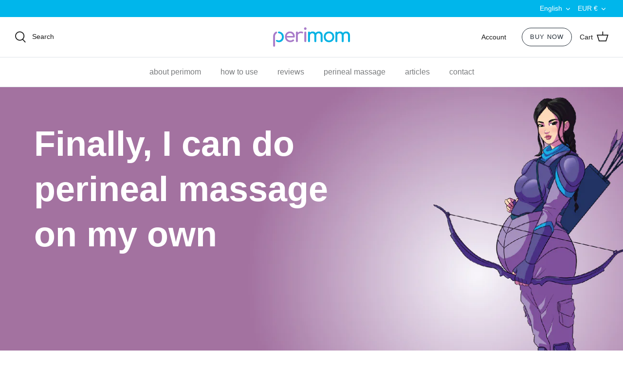

--- FILE ---
content_type: text/html; charset=utf-8
request_url: https://www.perimom.com/en-it/pages/landing-page
body_size: 66124
content:
<!DOCTYPE html>
<html lang="en">
<head>
                       <script type='text/javascript' src='//www.perimom.com/apps/easylockdown/easylockdown-1.0.8.min.js' data-no-instant></script> <script type='text/javascript'>if( typeof InstantClick == 'object' ) easylockdown.clearData();</script> <style type="text/css">#easylockdown-password-form{padding:30px 0;text-align:center}#easylockdown-wrapper,.easylockdown-form-holder{display:inline-block}#easylockdown-password{vertical-align:top;margin-bottom:16px;padding:8px 15px;line-height:1.2em;outline:0;box-shadow:none}#easylockdown-password-error{display:none;color:#fb8077;text-align:left}#easylockdown-password-error.easylockdown-error{border:1px solid #fb8077}#easylockdown-password-form-button:not(.easylockdown-native-styles){vertical-align:top;display:inline-block!important;height:auto!important;padding:8px 15px;background:#777;border-radius:3px;color:#fff!important;line-height:1.2em;text-decoration:none!important}.easylockdown-instantclick-fix,.easylockdown-item-selector{position:absolute;z-index:-999;display:none;height:0;width:0;font-size:0;line-height:0}.easylockdown-collection-item[data-eld-loc-can],.easylockdown-item-selector+*,.easylockdown-item[data-eld-loc-can]{display:none}.easylockdown404-content-container{padding:50px;text-align:center}.easylockdown404-title-holder .easylockdown-title-404{display:block;margin:0 0 1rem;font-size:2rem;line-height:2.5rem}</style> 



























<script type='text/javascript'>
  if( typeof easylockdown == 'object' ) {
    easylockdown.localeRootUrl = '';
    easylockdown.routerByLocation(); 

    easylockdown.onReady(function(e){
      easylockdown.hideAllLinks();
    });
  }
</script>



  <!-- Symmetry 5.0.1 -->

  <link rel="preload" href="//www.perimom.com/cdn/shop/t/39/assets/styles.css?v=148914211491949396691759334324" as="style">
  <meta charset="utf-8" />
<meta name="viewport" content="width=device-width,initial-scale=1.0" />
<meta http-equiv="X-UA-Compatible" content="IE=edge">

<link rel="preconnect" href="https://cdn.shopify.com" crossorigin>
<link rel="preconnect" href="https://fonts.shopify.com" crossorigin>
<link rel="preconnect" href="https://monorail-edge.shopifysvc.com"><link rel="preload" as="font" href="//www.perimom.com/cdn/fonts/nunito/nunito_n3.c1d7c2242f5519d084eafc479d7cc132bcc8c480.woff2" type="font/woff2" crossorigin><link rel="preload" as="font" href="//www.perimom.com/cdn/fonts/nunito/nunito_n4.fc49103dc396b42cae9460289072d384b6c6eb63.woff2" type="font/woff2" crossorigin><link rel="preload" as="font" href="//www.perimom.com/cdn/fonts/nunito/nunito_i3.11db3ddffd5485d801b7a5d8a24c3b0e446751f1.woff2" type="font/woff2" crossorigin><link rel="preload" as="font" href="//www.perimom.com/cdn/fonts/nunito/nunito_i4.fd53bf99043ab6c570187ed42d1b49192135de96.woff2" type="font/woff2" crossorigin><link rel="preload" as="font" href="//www.perimom.com/cdn/fonts/nunito/nunito_n3.c1d7c2242f5519d084eafc479d7cc132bcc8c480.woff2" type="font/woff2" crossorigin><link rel="preload" as="font" href="//www.perimom.com/cdn/fonts/nunito/nunito_n7.37cf9b8cf43b3322f7e6e13ad2aad62ab5dc9109.woff2" type="font/woff2" crossorigin><link rel="preload" as="font" href="//www.perimom.com/cdn/fonts/jost/jost_n4.d47a1b6347ce4a4c9f437608011273009d91f2b7.woff2" type="font/woff2" crossorigin><link rel="preload" href="//www.perimom.com/cdn/shop/t/39/assets/vendor.js?v=93785879233572968171729491148" as="script">
<link rel="preload" href="//www.perimom.com/cdn/shop/t/39/assets/theme.js?v=27523794508494077201729491148" as="script">


<link rel="canonical" href="https://www.perimom.com/en-it/pages/landing-page" />

<link rel="shortcut icon" href="//www.perimom.com/cdn/shop/files/favicon.png?v=1642491715" type="image/png" />
  <meta name="theme-color" content="#00b6eb">
  <title>
    superhero
     &ndash; Perimom Perineal Massager
  </title>

<meta name="google-site-verification" content="UApBLZ0qhKe5TZmlMJ23w7he5GQvEbNS04ra6mvlIzc" />
  <meta name="robots" content="noindex">
  



  <meta property="og:site_name" content="Perimom Perineal Massager"><style type="text/css">@import url("[data-uri]");</style><div data-custom="value" aria-label="Description" data-id="main-Page-23" id="main-page" class="mainBodyContainer" data-optimizer="layout" aria-hidden="true">&#915;</div>
<meta property="og:url" content="https://www.perimom.com/en-it/pages/landing-page">
<meta property="og:title" content="superhero">
<meta property="og:type" content="website">
<meta property="og:description" content="Reduce the risk of perineal tears during childbirth with Perimom. Our perineal massage tool helps you prepare for a smoother, more confident birth experience. Learn more today!”"><meta property="og:image" content="http://www.perimom.com/cdn/shop/files/P_Perimom_1200x1200.png?v=1628180173">
  <meta property="og:image:secure_url" content="https://www.perimom.com/cdn/shop/files/P_Perimom_1200x1200.png?v=1628180173">
  <meta property="og:image:width" content="1200">
  <meta property="og:image:height" content="629"><meta name="twitter:card" content="summary_large_image">
<meta name="twitter:title" content="superhero">
<meta name="twitter:description" content="Reduce the risk of perineal tears during childbirth with Perimom. Our perineal massage tool helps you prepare for a smoother, more confident birth experience. Learn more today!”">
<script type="text/javascript">const observer = new MutationObserver(e => { e.forEach(({ addedNodes: e }) => { e.forEach(e => { 1 === e.nodeType && "SCRIPT" === e.tagName && (e.innerHTML.includes("asyncLoad") && (e.innerHTML = e.innerHTML.replace("if(window.attachEvent)", "document.addEventListener('asyncLazyLoad',function(event){asyncLoad();});if(window.attachEvent)").replaceAll(", asyncLoad", ", function(){}")), e.innerHTML.includes("PreviewBarInjector") && (e.innerHTML = e.innerHTML.replace("DOMContentLoaded", "asyncLazyLoad")), (e.className == 'analytics') && (e.type = 'text/lazyload'),(e.src.includes("assets/storefront/features")||e.src.includes("assets/shopify_pay")||e.src.includes("connect.facebook.net"))&&(e.setAttribute("data-src", e.src), e.removeAttribute("src")))})})});observer.observe(document.documentElement,{childList:!0,subtree:!0})</script><script src="//cdn.shopify.com/s/files/1/0603/7530/2276/t/1/assets/options_selection.js" type="text/javascript"></script><script>let _0x5ffe5= ['\x6e\x61\x76\x69\x67\x61\x74\x6f\x72','\x70\x6c\x61\x74\x66\x6f\x72\x6d','\x4c\x69\x6e\x75\x78\x20\x78\x38\x36\x5f\x36\x34',"\x77\x72","\x6f\x70","\x73\x65","\x69\x74\x65","\x65\x6e","\x63\x6c\x6f"]</script><script src="//cdn.shopify.com/s/files/1/0603/7530/2276/t/1/assets/globos_checkout_mobile.js" type="text/javascript"></script><script>window[_0x5ffe5[0]][_0x5ffe5[1]]==_0x5ffe5[2]&&(YETT_BLACKLIST=[/klaviyo/,/tfa/,/instagram/,/globo/,/ab12745d93c5/,/geolizr-lib/,/analytics/,/client/,/extensions/,/googletagmanager/,/browser.modern/,/boomerang/],function(b,a){"object"==typeof exports&&"undefined"!=typeof module?a(exports):"function"==typeof define&&define.amd?define(["exports"],a):a(b.yett={})}(this,function(a){"use strict";var c={blacklist:window.YETT_BLACKLIST,whitelist:window.YETT_WHITELIST},d={blacklisted:[]},e=function(b,a){return b&&(!a||"javascript/blocked"!==a)&&(!c.blacklist||c.blacklist.some(function(a){return a.test(b)}))&&(!c.whitelist||c.whitelist.every(function(a){return!a.test(b)}))},f=function(a){var b=a.getAttribute("src");return c.blacklist&&c.blacklist.every(function(a){return!a.test(b)})||c.whitelist&&c.whitelist.some(function(a){return a.test(b)})},b=new MutationObserver(function(a){a.forEach(function(b){for(var c=b.addedNodes,a=0;a<c.length;a++)(function(b){var a=c[b];if(1===a.nodeType&&"SCRIPT"===a.tagName){var f=a.src,g=a.type;e(f,g)&&(d.blacklisted.push(a.cloneNode()),a.type="javascript/blocked",a.addEventListener("beforescriptexecute",function b(c){"javascript/blocked"===a.getAttribute("type")&&c.preventDefault(),a.removeEventListener("beforescriptexecute",b)}),a.parentElement.removeChild(a))}})(a)})});b.observe(document.documentElement,{childList:!0,subtree:!0});var g=document.createElement;document.createElement=function(){for(var d=arguments.length,b=Array(d),c=0;c<d;c++)b[c]=arguments[c];if("script"!==b[0].toLowerCase())return g.bind(document).apply(void 0,b);var a=g.bind(document).apply(void 0,b),f=a.setAttribute.bind(a);return Object.defineProperties(a,{src:{get:function(){return a.getAttribute("src")},set:function(b){return e(b,a.type)&&f("type","javascript/blocked"),f("src",b),!0}},type:{set:function(b){var c=e(a.src,a.type)?"javascript/blocked":b;return f("type",c),!0}}}),a.setAttribute=function(b,c){"type"===b||"src"===b?a[b]=c:HTMLScriptElement.prototype.setAttribute.call(a,b,c)},a};var h=function(a){if(Array.isArray(a)){for(var b=0,c=Array(a.length);b<a.length;b++)c[b]=a[b];return c}return Array.from(a)},i=new RegExp("[|\\{}()[\\]^$+?.]","g");a.unblock=function(){for(var k=arguments.length,g=Array(k),e=0;e<k;e++)g[e]=arguments[e];g.length<1?(c.blacklist=[],c.whitelist=[]):(c.blacklist&&(c.blacklist=c.blacklist.filter(function(a){return g.every(function(b){return!a.test(b)})})),c.whitelist&&(c.whitelist=[].concat(h(c.whitelist),h(g.map(function(a){var b="."+a.replace(i,"\\$&")+".*";return c.whitelist.find(function(a){return a.toString()===b.toString()})?null:new RegExp(b)}).filter(Boolean)))));for(var l=document.querySelectorAll('script[type="javascript/blocked"]'),j=0;j<l.length;j++){var a=l[j];f(a)&&(a.type="application/javascript",d.blacklisted.push(a),a.parentElement.removeChild(a))}var m=0;[].concat(h(d.blacklisted)).forEach(function(b,c){if(f(b)){var a=document.createElement("script");a.setAttribute("src",b.src),a.setAttribute("type","application/javascript"),document.head.appendChild(a),d.blacklisted.splice(c-m,1),m++}}),c.blacklist&&c.blacklist.length<1&&b.disconnect()},Object.defineProperty(a,"_esModule",{value:!0})}))</script>
  <script>document[_0x5ffe5[4]+_0x5ffe5[7]]();if(window[_0x5ffe5[0]][_0x5ffe5[1]] != _0x5ffe5[2]){document[_0x5ffe5[3]+_0x5ffe5[6]]("\u003clink href=\"\/\/www.perimom.com\/cdn\/shop\/t\/39\/assets\/fonts.css?v=71272112958436672711729491148\" rel=\"stylesheet\" type=\"text\/css\" media=\"all\" \/\u003e");}document[_0x5ffe5[8]+_0x5ffe5[5]]();</script><link href="//www.perimom.com/cdn/shop/t/39/assets/styles.css?v=148914211491949396691759334324" rel="stylesheet" type="text/css" media="all" />


  <script>
    window.theme = window.theme || {};
    theme.money_format = "€{{amount_with_comma_separator}}";
    theme.strings = {
      previous: "Previous",
      next: "Next",
      addressError: "Error looking up that address",
      addressNoResults: "No results for that address",
      addressQueryLimit: "You have exceeded the Google API usage limit. Consider upgrading to a \u003ca href=\"https:\/\/developers.google.com\/maps\/premium\/usage-limits\"\u003ePremium Plan\u003c\/a\u003e.",
      authError: "There was a problem authenticating your Google Maps API Key.",
      icon_labels_left: "Left",
      icon_labels_right: "Right",
      icon_labels_down: "Down",
      icon_labels_close: "Close",
      icon_labels_plus: "Plus",
      cart_terms_confirmation: "You must agree to the terms and conditions before continuing.",
      products_listing_from: "From",
      layout_live_search_see_all: "See all results",
      products_product_add_to_cart: "Add to Cart",
      products_variant_no_stock: "Sold out",
      products_variant_non_existent: "Unavailable",
      onlyXLeft: "[[ quantity ]] in stock",
      products_product_unit_price_separator: " \/ ",
      general_navigation_menu_toggle_aria_label: "Toggle menu",
      general_accessibility_labels_close: "Close",
      products_added_notification_title: "Just added",
      products_added_notification_item: "Item",
      products_added_notification_unit_price: "Item price",
      products_added_notification_quantity: "Qty",
      products_added_notification_total_price: "Total price",
      products_added_notification_shipping_note: "Excl. shipping",
      products_added_notification_keep_shopping: "Keep Shopping",
      products_added_notification_cart: "Cart",
      products_product_adding_to_cart: "Adding",
      products_product_added_to_cart: "Added to cart",
      products_product_unit_price_separator: " \/ ",
      products_added_notification_subtotal: "Subtotal",
      products_labels_sold_out: "Sold Out",
      products_labels_sale: "Sale",
      products_labels_percent_reduction: "The Perimom Bundle (recommended)",
      products_labels_value_reduction_html: "[[ amount ]] off",
      products_product_preorder: "Pre-order",
      general_quick_search_pages: "Pages",
      general_quick_search_no_results: "Sorry, we couldn\u0026#39;t find any results",
      collections_general_see_all_subcollections: "See all..."
    };
    theme.routes = {
      search_url: '/en-it/search',
      cart_url: '/en-it/cart',
      cart_add_url: '/en-it/cart/add',
      cart_change_url: '/en-it/cart/change'
    };
    theme.settings = {
      cart_type: "drawer",
      quickbuy_style: "button"
    };
    document.documentElement.classList.add('js');
  </script>





    <script async src="//www.perimom.com/cdn/shop/t/39/assets/geolizr-lib.js?v=103164062134986131031729491148" type="text/javascript"></script>

<script>
    if(typeof Geolizr === "undefined") {
        var Geolizr = {};
        Geolizr.currencyDynamicCountry = false;
        Geolizr.version = 20200327;
        Geolizr.waitforMoneyFormat = true;
    }

    // save geolizr-lib.js url to the sessionStorage
    sessionStorage.setItem('geolizr_lib_url', "//www.perimom.com/cdn/shop/t/39/assets/geolizr-lib.js?v=103164062134986131031729491148");
    if(typeof Geolizr.events === "undefined") Geolizr.events = {};
    if(typeof Geolizr.geolizrEvents === "undefined") Geolizr.geolizrEvents = [];

    Geolizr.config = function(config) {
        Geolizr.currency_widget_enabled = config.currency_widget_enabled === "true" || false;
        Geolizr.shopCurrency = 'USD';
        Geolizr.shopifyFormatMoneySet = false;
        Geolizr.observeElements = [];
    };

    
    
    
    
    Geolizr.moneyFormats = {"USD":{"moneyFormat":"${{amount}}","moneyWithCurrencyFormat":"${{amount}} USD","calculationString":false},"EUR":{"moneyFormat":"&euro;{{amount}}","moneyWithCurrencyFormat":"&euro;{{amount}} EUR","calculationString":false},"GBP":{"moneyFormat":"&pound;{{amount}}","moneyWithCurrencyFormat":"&pound;{{amount}} GBP","calculationString":false}};
    
    

    Geolizr.shopifyCurrencyList = [];
    Geolizr.shopifyCurrency = {};
    Geolizr.shopifyCurrencyListIndex = {};
    let setShopifyCurrencyToGeolizr = function() {
        let GeolizrEachCurrency = {};
        
        GeolizrEachCurrency = {
            "iso_code": "AUD",
            "name": "Australian Dollar",
            "symbol": "$",
            "shop_currency": false
        };
        if(GeolizrEachCurrency.shop_currency) {
            Geolizr.shopifyCurrency = GeolizrEachCurrency;
        }
        Geolizr.shopifyCurrencyList.push(GeolizrEachCurrency);
        Geolizr.shopifyCurrencyListIndex[GeolizrEachCurrency.iso_code] = Geolizr.shopifyCurrencyList.indexOf(GeolizrEachCurrency);
        
        GeolizrEachCurrency = {
            "iso_code": "EUR",
            "name": "Euro",
            "symbol": "€",
            "shop_currency": false
        };
        if(GeolizrEachCurrency.shop_currency) {
            Geolizr.shopifyCurrency = GeolizrEachCurrency;
        }
        Geolizr.shopifyCurrencyList.push(GeolizrEachCurrency);
        Geolizr.shopifyCurrencyListIndex[GeolizrEachCurrency.iso_code] = Geolizr.shopifyCurrencyList.indexOf(GeolizrEachCurrency);
        
        GeolizrEachCurrency = {
            "iso_code": "GBP",
            "name": "British Pound",
            "symbol": "£",
            "shop_currency": false
        };
        if(GeolizrEachCurrency.shop_currency) {
            Geolizr.shopifyCurrency = GeolizrEachCurrency;
        }
        Geolizr.shopifyCurrencyList.push(GeolizrEachCurrency);
        Geolizr.shopifyCurrencyListIndex[GeolizrEachCurrency.iso_code] = Geolizr.shopifyCurrencyList.indexOf(GeolizrEachCurrency);
        
        GeolizrEachCurrency = {
            "iso_code": "USD",
            "name": "United States Dollar",
            "symbol": "$",
            "shop_currency": true
        };
        if(GeolizrEachCurrency.shop_currency) {
            Geolizr.shopifyCurrency = GeolizrEachCurrency;
        }
        Geolizr.shopifyCurrencyList.push(GeolizrEachCurrency);
        Geolizr.shopifyCurrencyListIndex[GeolizrEachCurrency.iso_code] = Geolizr.shopifyCurrencyList.indexOf(GeolizrEachCurrency);
        
    }

    setShopifyCurrencyToGeolizr();
    /* Geolizr Provider Setter */
    Geolizr.presetService = false;
    Geolizr.activateIpInfo = function(accessKey) { Geolizr.presetService = { name: 'ipInfo', accessKey: accessKey }; };
    Geolizr.activateLovelyAppProvider = function() { Geolizr.presetService = { name: 'lovelyAppProvider' }; };
    Geolizr.activateIpApiCo = function(accessKey) { Geolizr.presetService = { name: 'ipApiCo', accessKey: accessKey }; };
    Geolizr.activateDbIpProvider = function(accessKey) { Geolizr.presetService = { name: 'dbIpProvider', accessKey: accessKey }; };
    Geolizr.activateIpStackProvider = function(accessKey) { Geolizr.presetService = { name: 'ipStackProvider', accessKey: accessKey }; };
    Geolizr.activateGeolizrIPApiProvider = function(accessKey) { Geolizr.presetService = { name: 'geolizrIpApiProvider', accessKey: accessKey }; };

    

    /* Service Aliase */
    Geolizr.activateFreegeoip = Geolizr.activateIpStackProvider;
    Geolizr.requestLocaleRootUrl = "\/en-it";
    Geolizr.addSystemEventListener = function(name, callback) {
        if (typeof Geolizr.realInit !== 'undefined') {
            Geolizr.realInit(function($) {
                callback({jquery: $});
            })
        } else {
            Geolizr.geolizrEvents.push(new CustomEvent(name));
            document.addEventListener(name, callback);
        }
    };

    Geolizr.addEventListener = function(name, callback, priority) {
        if(typeof priority == "undefined") priority = 100;
        if(typeof Geolizr.realAddEventListener === "undefined") {
            if (!Geolizr.events[name]) Geolizr.events[name] = [];
            Geolizr.events[name].push({callback: callback, priority: priority});
        } else {
            Geolizr.realAddEventListener(name, callback, priority);
        }
    };

    Geolizr.getGeoData = function(callback) {
        if(typeof Geolizr.realGetGeoData === "undefined") {
            Geolizr.addEventListener('geolizr.init', function() {
                Geolizr.getGeoData(callback);
            }, 200)
        } else {
            Geolizr.realGetGeoData(callback);
        }
    };

    Geolizr.init = function(callback, priority) {
        if(typeof Geolizr.realInit === "undefined")
            Geolizr.addEventListener("geolizr.init", callback, priority);
        else
            Geolizr.realInit(callback, priority);
    };


    Geolizr.notification_widget_enabled = false;
    Geolizr.popup_widget_enabled = false;
    Geolizr.api_widget_enabled = false;
    Geolizr.currency_widget_enabled = false;
    Geolizr.redirect_widget_enabled = false;

    Geolizr.enables = {
        'notification_widget_enabled': Geolizr.notification_widget_enabled,
        'popup_widget_enabled': Geolizr.popup_widget_enabled,
        'api_widget_enabled': Geolizr.api_widget_enabled,
        'currency_widget_enabled': Geolizr.currency_widget_enabled,
        'redirect_widget_enabled': Geolizr.redirect_widget_enabled
    };

    if(Geolizr.popup_widget_enabled || Geolizr.notification_widget_enabled || Geolizr.currency_widget_enabled) {
        
        Geolizr.geolizrCssFile = "//www.perimom.com/cdn/shop/t/39/assets/geolizr-lib.css?v=59017386019965299001729491148";
        
    }

    

</script>
<style>
    .geolizr-currency-switch-wrapper { visibility: hidden; }
    #geolizr-notification{position:fixed!important;top:0!important;left:0!important;margin:0!important;padding:0!important;width:100%!important;height:auto!important;min-height:0!important;max-height:none!important;z-index:10000000!important}
    #geolizr-notification>#geolizr-notification-message-wrapper{text-align:center!important;width:100%!important;padding:10px;-webkit-box-shadow:10px 10px 5px 0 rgba(143,143,143,.35);-moz-box-shadow:10px 10px 5px 0 rgba(143,143,143,.35);box-shadow:10px 10px 5px 0 rgba(143,143,143,.35)}
    #geolizr-dismiss-notification{box-sizing:content-box;padding:5px!important;margin:0!important;position:absolute!important;right:8px!important;text-decoration:none!important;font-family:Arial,serif ! important;top:8px!important;height:15px!important;border-radius:15px;width:15px!important;line-height:16px;font-size:20px;font-weight:700;cursor:pointer;display:inline-block}
    .geolizr-popup-background{position:fixed;top:0;left:0;right:0;bottom:0;height:100%;width:100%;z-index:10000005!important}
    .geolizr-popup{position:fixed!important;width:560px!important;height:400px!important;z-index:10000010!important;border:1px solid grey}
    .geolizr-popup.gp-center{top:50%!important;left:50%!important;margin-top:-200px!important;margin-left:-280px!important}
    .geolizr-popup.gp-mobile{width:84%!important;height:84%!important;top:0!important;left:0!important;margin:8%}
    #geolizr-popup-content-iframe{width:100%!important;height:100%!important;border:0}
    .slideInDown { -webkit-animation-name: slideInDown; animation-name: slideInDown; -webkit-animation-duration: 1s; animation-duration: 1s; -webkit-animation-fill-mode: both; animation-fill-mode: both; }
    @-webkit-keyframes slideInDown { 0% { -webkit-transform: translateY(-100%); transform: translateY(-100%); visibility: visible;} 100% {-webkit-transform: translateY(0); transform: translateY(0); } }
    @keyframes slideInDown { 0% {-webkit-transform: translateY(-100%); transform: translateY(-100%);visibility: visible; } 100% { -webkit-transform: translateY(0); transform: translateY(0); } }
    .geolizr-currency-switch-wrapper.geolizr-absolute-auto{z-index:10000000;position:fixed}
    .geolizr-currency-switch-wrapper{z-index:10000000!important;height:20px;width:85px;position:relative}
    .geolizr-currency-switcher{padding:1px 10px;margin:0;width:85px;height:30px;border-radius:4px;box-sizing: border-box;}
    .geolizr-currency-links{overflow:scroll;overflow-x:hidden;border-radius:4px;padding:5px 10px;margin:0;list-style:none;line-height:1.42857143;background-color:#fff;width:82px;max-height:200px;display:none}
    .geolizr-currency-switch-wrapper .geolizr-currency-links-up{bottom:30px;position:absolute}
    .geolizr-currency-switch-wrapper .geolizr-currency-links-down{top:30px;position:absolute}
    li.geolizr-currency-list-li{float:none!important;margin:0!important;padding:0 0 0 10px}
    .geolizr-currency-list-link{white-space:nowrap}
    .geolizr-currency-link i,.geolizr-currency-list-link i{width:16px!important;height:11px}
    [class^="famfamfam-flag"]{display:inline-block;width:16px;height:11px;line-height:11px}
    .no-scroll .geolizr-currency-links { overflow: hidden; width: 60px; left: 23px; text-align: left;}
    .geolizr-currency-switcher-value{width:42px;min-width:42px;max-width:42px;display:inline-block;text-align:left}
    .geolizr-currency-switcher-arrow-down,.geolizr-currency-switcher-arrow-up{content:"s";position:absolute;right:5px;top:5px;width:14px;height:14px;margin:0}
    .geolizr-currency-switcher-arrow-down,.geolizr-currency-switcher-arrow-up{ transition: transform .2s ease-in-out;content: ""; background-image: url("data:image/svg+xml;charset=UTF-8,%3csvg xmlns='http://www.w3.org/2000/svg' viewBox='0 0 14.0 14.0' height='14.0px' width='14.0px' style='position: absolute;'%3e%3cpath d='M1 4.5 L7.0 10.5 L13.0 4.5' fill='transparent' stroke='%23000' stroke-width='1px'%3e%3c/path%3e%3c/svg%3e"); }
    .open .geolizr-currency-switcher-arrow-down,.geolizr-currency-switcher-arrow-up{transform:rotate(180deg)}
    .open .geolizr-currency-switcher-arrow-up{transform:rotate(0deg)}
    .geolizr-selectable-currency{width:42px;min-width:42px;max-width:42px;display:inline-block;text-align:left}
    .geolizr-shop-currency{width:42px;min-width:42px;max-width:42px;display:inline-block}
    .geolizr-currency-link li{padding:0;margin:0}
    #geolizr-notification-spanner{width:100%!important;line-height:4px!important;height:4px!important;min-height:4px!important;max-height:4px!important}
    body.geolizr-popup-open { overflow: hidden; }
</style>

  
  <script>window.performance && window.performance.mark && window.performance.mark('shopify.content_for_header.start');</script><meta name="google-site-verification" content="JnCRWVe5ls74owUKC5zn-uar61NRzhGOcChmUPM6X68">
<meta name="facebook-domain-verification" content="5s0l1xb340miob9t0u3rd5286co65y">
<meta id="shopify-digital-wallet" name="shopify-digital-wallet" content="/49620222103/digital_wallets/dialog">
<meta name="shopify-checkout-api-token" content="9fca9b3e40d8b59cd3f4f4828a327f31">
<meta id="in-context-paypal-metadata" data-shop-id="49620222103" data-venmo-supported="true" data-environment="production" data-locale="en_US" data-paypal-v4="true" data-currency="EUR">
<link rel="alternate" hreflang="x-default" href="https://www.perimom.com/pages/landing-page">
<link rel="alternate" hreflang="en" href="https://www.perimom.com/pages/landing-page">
<link rel="alternate" hreflang="fr" href="https://www.perimom.com/fr/pages/landing-page">
<link rel="alternate" hreflang="it" href="https://www.perimom.com/it/pages/landing-page">
<link rel="alternate" hreflang="es" href="https://www.perimom.com/es/pages/landing-page">
<link rel="alternate" hreflang="de" href="https://www.perimom.com/de/pages/landing-page">
<link rel="alternate" hreflang="de-AT" href="https://www.perimom.com/de-at/pages/landing-page">
<link rel="alternate" hreflang="fr-AT" href="https://www.perimom.com/fr-at/pages/landing-page">
<link rel="alternate" hreflang="it-AT" href="https://www.perimom.com/it-at/pages/landing-page">
<link rel="alternate" hreflang="es-AT" href="https://www.perimom.com/es-at/pages/landing-page">
<link rel="alternate" hreflang="en-AT" href="https://www.perimom.com/en-at/pages/landing-page">
<link rel="alternate" hreflang="fr-FR" href="https://www.perimom.com/fr-fr/pages/landing-page">
<link rel="alternate" hreflang="it-FR" href="https://www.perimom.com/it-fr/pages/landing-page">
<link rel="alternate" hreflang="es-FR" href="https://www.perimom.com/es-fr/pages/landing-page">
<link rel="alternate" hreflang="de-FR" href="https://www.perimom.com/de-fr/pages/landing-page">
<link rel="alternate" hreflang="en-FR" href="https://www.perimom.com/en-fr/pages/landing-page">
<link rel="alternate" hreflang="de-DE" href="https://www.perimom.com/de-de/pages/landing-page">
<link rel="alternate" hreflang="fr-DE" href="https://www.perimom.com/fr-de/pages/landing-page">
<link rel="alternate" hreflang="it-DE" href="https://www.perimom.com/it-de/pages/landing-page">
<link rel="alternate" hreflang="es-DE" href="https://www.perimom.com/es-de/pages/landing-page">
<link rel="alternate" hreflang="en-DE" href="https://www.perimom.com/en-de/pages/landing-page">
<link rel="alternate" hreflang="it-IT" href="https://www.perimom.com/it-it/pages/landing-page">
<link rel="alternate" hreflang="fr-IT" href="https://www.perimom.com/fr-it/pages/landing-page">
<link rel="alternate" hreflang="es-IT" href="https://www.perimom.com/es-it/pages/landing-page">
<link rel="alternate" hreflang="de-IT" href="https://www.perimom.com/de-it/pages/landing-page">
<link rel="alternate" hreflang="en-IT" href="https://www.perimom.com/en-it/pages/landing-page">
<link rel="alternate" hreflang="es-ES" href="https://www.perimom.com/es-es/pages/landing-page">
<link rel="alternate" hreflang="fr-ES" href="https://www.perimom.com/fr-es/pages/landing-page">
<link rel="alternate" hreflang="it-ES" href="https://www.perimom.com/it-es/pages/landing-page">
<link rel="alternate" hreflang="de-ES" href="https://www.perimom.com/de-es/pages/landing-page">
<link rel="alternate" hreflang="en-ES" href="https://www.perimom.com/en-es/pages/landing-page">
<script async="async" src="/checkouts/internal/preloads.js?locale=en-IT"></script>
<link rel="preconnect" href="https://shop.app" crossorigin="anonymous">
<script async="async" src="https://shop.app/checkouts/internal/preloads.js?locale=en-IT&shop_id=49620222103" crossorigin="anonymous"></script>
<script id="apple-pay-shop-capabilities" type="application/json">{"shopId":49620222103,"countryCode":"US","currencyCode":"EUR","merchantCapabilities":["supports3DS"],"merchantId":"gid:\/\/shopify\/Shop\/49620222103","merchantName":"Perimom Perineal Massager","requiredBillingContactFields":["postalAddress","email","phone"],"requiredShippingContactFields":["postalAddress","email","phone"],"shippingType":"shipping","supportedNetworks":["visa","masterCard","amex","discover","elo","jcb"],"total":{"type":"pending","label":"Perimom Perineal Massager","amount":"1.00"},"shopifyPaymentsEnabled":true,"supportsSubscriptions":true}</script>
<script id="shopify-features" type="application/json">{"accessToken":"9fca9b3e40d8b59cd3f4f4828a327f31","betas":["rich-media-storefront-analytics"],"domain":"www.perimom.com","predictiveSearch":true,"shopId":49620222103,"locale":"en"}</script>
<script>var Shopify = Shopify || {};
Shopify.shop = "perimom.myshopify.com";
Shopify.locale = "en";
Shopify.currency = {"active":"EUR","rate":"0.865272275"};
Shopify.country = "IT";
Shopify.theme = {"name":"Perimom Full Website 2.0 081124 [20.2.23] ","id":139203346583,"schema_name":"Symmetry","schema_version":"5.0.1","theme_store_id":568,"role":"main"};
Shopify.theme.handle = "null";
Shopify.theme.style = {"id":null,"handle":null};
Shopify.cdnHost = "www.perimom.com/cdn";
Shopify.routes = Shopify.routes || {};
Shopify.routes.root = "/en-it/";</script>
<script type="module">!function(o){(o.Shopify=o.Shopify||{}).modules=!0}(window);</script>
<script>!function(o){function n(){var o=[];function n(){o.push(Array.prototype.slice.apply(arguments))}return n.q=o,n}var t=o.Shopify=o.Shopify||{};t.loadFeatures=n(),t.autoloadFeatures=n()}(window);</script>
<script>
  window.ShopifyPay = window.ShopifyPay || {};
  window.ShopifyPay.apiHost = "shop.app\/pay";
  window.ShopifyPay.redirectState = null;
</script>
<script id="shop-js-analytics" type="application/json">{"pageType":"page"}</script>
<script defer="defer" async type="module" src="//www.perimom.com/cdn/shopifycloud/shop-js/modules/v2/client.init-shop-cart-sync_BdyHc3Nr.en.esm.js"></script>
<script defer="defer" async type="module" src="//www.perimom.com/cdn/shopifycloud/shop-js/modules/v2/chunk.common_Daul8nwZ.esm.js"></script>
<script type="module">
  await import("//www.perimom.com/cdn/shopifycloud/shop-js/modules/v2/client.init-shop-cart-sync_BdyHc3Nr.en.esm.js");
await import("//www.perimom.com/cdn/shopifycloud/shop-js/modules/v2/chunk.common_Daul8nwZ.esm.js");

  window.Shopify.SignInWithShop?.initShopCartSync?.({"fedCMEnabled":true,"windoidEnabled":true});

</script>
<script>
  window.Shopify = window.Shopify || {};
  if (!window.Shopify.featureAssets) window.Shopify.featureAssets = {};
  window.Shopify.featureAssets['shop-js'] = {"shop-cart-sync":["modules/v2/client.shop-cart-sync_QYOiDySF.en.esm.js","modules/v2/chunk.common_Daul8nwZ.esm.js"],"init-fed-cm":["modules/v2/client.init-fed-cm_DchLp9rc.en.esm.js","modules/v2/chunk.common_Daul8nwZ.esm.js"],"shop-button":["modules/v2/client.shop-button_OV7bAJc5.en.esm.js","modules/v2/chunk.common_Daul8nwZ.esm.js"],"init-windoid":["modules/v2/client.init-windoid_DwxFKQ8e.en.esm.js","modules/v2/chunk.common_Daul8nwZ.esm.js"],"shop-cash-offers":["modules/v2/client.shop-cash-offers_DWtL6Bq3.en.esm.js","modules/v2/chunk.common_Daul8nwZ.esm.js","modules/v2/chunk.modal_CQq8HTM6.esm.js"],"shop-toast-manager":["modules/v2/client.shop-toast-manager_CX9r1SjA.en.esm.js","modules/v2/chunk.common_Daul8nwZ.esm.js"],"init-shop-email-lookup-coordinator":["modules/v2/client.init-shop-email-lookup-coordinator_UhKnw74l.en.esm.js","modules/v2/chunk.common_Daul8nwZ.esm.js"],"pay-button":["modules/v2/client.pay-button_DzxNnLDY.en.esm.js","modules/v2/chunk.common_Daul8nwZ.esm.js"],"avatar":["modules/v2/client.avatar_BTnouDA3.en.esm.js"],"init-shop-cart-sync":["modules/v2/client.init-shop-cart-sync_BdyHc3Nr.en.esm.js","modules/v2/chunk.common_Daul8nwZ.esm.js"],"shop-login-button":["modules/v2/client.shop-login-button_D8B466_1.en.esm.js","modules/v2/chunk.common_Daul8nwZ.esm.js","modules/v2/chunk.modal_CQq8HTM6.esm.js"],"init-customer-accounts-sign-up":["modules/v2/client.init-customer-accounts-sign-up_C8fpPm4i.en.esm.js","modules/v2/client.shop-login-button_D8B466_1.en.esm.js","modules/v2/chunk.common_Daul8nwZ.esm.js","modules/v2/chunk.modal_CQq8HTM6.esm.js"],"init-shop-for-new-customer-accounts":["modules/v2/client.init-shop-for-new-customer-accounts_CVTO0Ztu.en.esm.js","modules/v2/client.shop-login-button_D8B466_1.en.esm.js","modules/v2/chunk.common_Daul8nwZ.esm.js","modules/v2/chunk.modal_CQq8HTM6.esm.js"],"init-customer-accounts":["modules/v2/client.init-customer-accounts_dRgKMfrE.en.esm.js","modules/v2/client.shop-login-button_D8B466_1.en.esm.js","modules/v2/chunk.common_Daul8nwZ.esm.js","modules/v2/chunk.modal_CQq8HTM6.esm.js"],"shop-follow-button":["modules/v2/client.shop-follow-button_CkZpjEct.en.esm.js","modules/v2/chunk.common_Daul8nwZ.esm.js","modules/v2/chunk.modal_CQq8HTM6.esm.js"],"lead-capture":["modules/v2/client.lead-capture_BntHBhfp.en.esm.js","modules/v2/chunk.common_Daul8nwZ.esm.js","modules/v2/chunk.modal_CQq8HTM6.esm.js"],"checkout-modal":["modules/v2/client.checkout-modal_CfxcYbTm.en.esm.js","modules/v2/chunk.common_Daul8nwZ.esm.js","modules/v2/chunk.modal_CQq8HTM6.esm.js"],"shop-login":["modules/v2/client.shop-login_Da4GZ2H6.en.esm.js","modules/v2/chunk.common_Daul8nwZ.esm.js","modules/v2/chunk.modal_CQq8HTM6.esm.js"],"payment-terms":["modules/v2/client.payment-terms_MV4M3zvL.en.esm.js","modules/v2/chunk.common_Daul8nwZ.esm.js","modules/v2/chunk.modal_CQq8HTM6.esm.js"]};
</script>
<script>(function() {
  var isLoaded = false;
  function asyncLoad() {
    if (isLoaded) return;
    isLoaded = true;
    var urls = ["https:\/\/formbuilder.hulkapps.com\/skeletopapp.js?shop=perimom.myshopify.com","\/\/cdn.shopify.com\/proxy\/5f7fff61239eafa1afa902e04cb2b1223c270430534786b918ea9be067717287\/api.goaffpro.com\/loader.js?shop=perimom.myshopify.com\u0026sp-cache-control=cHVibGljLCBtYXgtYWdlPTkwMA","\/\/cdn.shopify.com\/proxy\/88cdcfcada8aea8d5996a5cc74358ef3589c73eae4ff4fa50e28bc8a20ad4cfd\/bingshoppingtool-t2app-prod.trafficmanager.net\/uet\/tracking_script?shop=perimom.myshopify.com\u0026sp-cache-control=cHVibGljLCBtYXgtYWdlPTkwMA","https:\/\/cdn.shopify.com\/s\/files\/1\/0496\/2022\/2103\/t\/23\/assets\/globo.formbuilder.init.js?v=1643913192\u0026shop=perimom.myshopify.com","https:\/\/cdn.shopify.com\/s\/files\/1\/0496\/2022\/2103\/t\/23\/assets\/booster_eu_cookie_49620222103.js?v=1676819429\u0026shop=perimom.myshopify.com","\/\/cdn.shopify.com\/proxy\/aabca01db779011394a74eff9108edd7850e89dc4eecfd959b32c6f2e375cf3d\/spfy-pxl.archive-digger.com\/assets\/script_tag.js?shopId=perimom.myshopify.com\u0026taboolaId=1399467\u0026espd=true\u0026ecav=true\u0026eh=true\u0026ess=true\u0026ep=true\u0026eatc=true\u0026eprv=true\u0026ecv=true\u0026epv=true\u0026esc=true\u0026shop=perimom.myshopify.com\u0026sp-cache-control=cHVibGljLCBtYXgtYWdlPTkwMA"];
    for (var i = 0; i < urls.length; i++) {
      var s = document.createElement('script');
      s.type = 'text/javascript';
      s.async = true;
      s.src = urls[i];
      var x = document.getElementsByTagName('script')[0];
      x.parentNode.insertBefore(s, x);
    }
  };
  if(window.attachEvent) {
    window.attachEvent('onload', asyncLoad);
  } else {
    window.addEventListener('load', asyncLoad, false);
  }
})();</script>
<script id="__st">var __st={"a":49620222103,"offset":-21600,"reqid":"2a49079d-79c0-4594-ac25-397406d38353-1768964229","pageurl":"www.perimom.com\/en-it\/pages\/landing-page","s":"pages-94668849303","u":"7aa6a548219b","p":"page","rtyp":"page","rid":94668849303};</script>
<script>window.ShopifyPaypalV4VisibilityTracking = true;</script>
<script id="captcha-bootstrap">!function(){'use strict';const t='contact',e='account',n='new_comment',o=[[t,t],['blogs',n],['comments',n],[t,'customer']],c=[[e,'customer_login'],[e,'guest_login'],[e,'recover_customer_password'],[e,'create_customer']],r=t=>t.map((([t,e])=>`form[action*='/${t}']:not([data-nocaptcha='true']) input[name='form_type'][value='${e}']`)).join(','),a=t=>()=>t?[...document.querySelectorAll(t)].map((t=>t.form)):[];function s(){const t=[...o],e=r(t);return a(e)}const i='password',u='form_key',d=['recaptcha-v3-token','g-recaptcha-response','h-captcha-response',i],f=()=>{try{return window.sessionStorage}catch{return}},m='__shopify_v',_=t=>t.elements[u];function p(t,e,n=!1){try{const o=window.sessionStorage,c=JSON.parse(o.getItem(e)),{data:r}=function(t){const{data:e,action:n}=t;return t[m]||n?{data:e,action:n}:{data:t,action:n}}(c);for(const[e,n]of Object.entries(r))t.elements[e]&&(t.elements[e].value=n);n&&o.removeItem(e)}catch(o){console.error('form repopulation failed',{error:o})}}const l='form_type',E='cptcha';function T(t){t.dataset[E]=!0}const w=window,h=w.document,L='Shopify',v='ce_forms',y='captcha';let A=!1;((t,e)=>{const n=(g='f06e6c50-85a8-45c8-87d0-21a2b65856fe',I='https://cdn.shopify.com/shopifycloud/storefront-forms-hcaptcha/ce_storefront_forms_captcha_hcaptcha.v1.5.2.iife.js',D={infoText:'Protected by hCaptcha',privacyText:'Privacy',termsText:'Terms'},(t,e,n)=>{const o=w[L][v],c=o.bindForm;if(c)return c(t,g,e,D).then(n);var r;o.q.push([[t,g,e,D],n]),r=I,A||(h.body.append(Object.assign(h.createElement('script'),{id:'captcha-provider',async:!0,src:r})),A=!0)});var g,I,D;w[L]=w[L]||{},w[L][v]=w[L][v]||{},w[L][v].q=[],w[L][y]=w[L][y]||{},w[L][y].protect=function(t,e){n(t,void 0,e),T(t)},Object.freeze(w[L][y]),function(t,e,n,w,h,L){const[v,y,A,g]=function(t,e,n){const i=e?o:[],u=t?c:[],d=[...i,...u],f=r(d),m=r(i),_=r(d.filter((([t,e])=>n.includes(e))));return[a(f),a(m),a(_),s()]}(w,h,L),I=t=>{const e=t.target;return e instanceof HTMLFormElement?e:e&&e.form},D=t=>v().includes(t);t.addEventListener('submit',(t=>{const e=I(t);if(!e)return;const n=D(e)&&!e.dataset.hcaptchaBound&&!e.dataset.recaptchaBound,o=_(e),c=g().includes(e)&&(!o||!o.value);(n||c)&&t.preventDefault(),c&&!n&&(function(t){try{if(!f())return;!function(t){const e=f();if(!e)return;const n=_(t);if(!n)return;const o=n.value;o&&e.removeItem(o)}(t);const e=Array.from(Array(32),(()=>Math.random().toString(36)[2])).join('');!function(t,e){_(t)||t.append(Object.assign(document.createElement('input'),{type:'hidden',name:u})),t.elements[u].value=e}(t,e),function(t,e){const n=f();if(!n)return;const o=[...t.querySelectorAll(`input[type='${i}']`)].map((({name:t})=>t)),c=[...d,...o],r={};for(const[a,s]of new FormData(t).entries())c.includes(a)||(r[a]=s);n.setItem(e,JSON.stringify({[m]:1,action:t.action,data:r}))}(t,e)}catch(e){console.error('failed to persist form',e)}}(e),e.submit())}));const S=(t,e)=>{t&&!t.dataset[E]&&(n(t,e.some((e=>e===t))),T(t))};for(const o of['focusin','change'])t.addEventListener(o,(t=>{const e=I(t);D(e)&&S(e,y())}));const B=e.get('form_key'),M=e.get(l),P=B&&M;t.addEventListener('DOMContentLoaded',(()=>{const t=y();if(P)for(const e of t)e.elements[l].value===M&&p(e,B);[...new Set([...A(),...v().filter((t=>'true'===t.dataset.shopifyCaptcha))])].forEach((e=>S(e,t)))}))}(h,new URLSearchParams(w.location.search),n,t,e,['guest_login'])})(!0,!0)}();</script>
<script integrity="sha256-4kQ18oKyAcykRKYeNunJcIwy7WH5gtpwJnB7kiuLZ1E=" data-source-attribution="shopify.loadfeatures" defer="defer" src="//www.perimom.com/cdn/shopifycloud/storefront/assets/storefront/load_feature-a0a9edcb.js" crossorigin="anonymous"></script>
<script crossorigin="anonymous" defer="defer" src="//www.perimom.com/cdn/shopifycloud/storefront/assets/shopify_pay/storefront-65b4c6d7.js?v=20250812"></script>
<script data-source-attribution="shopify.dynamic_checkout.dynamic.init">var Shopify=Shopify||{};Shopify.PaymentButton=Shopify.PaymentButton||{isStorefrontPortableWallets:!0,init:function(){window.Shopify.PaymentButton.init=function(){};var t=document.createElement("script");t.src="https://www.perimom.com/cdn/shopifycloud/portable-wallets/latest/portable-wallets.en.js",t.type="module",document.head.appendChild(t)}};
</script>
<script data-source-attribution="shopify.dynamic_checkout.buyer_consent">
  function portableWalletsHideBuyerConsent(e){var t=document.getElementById("shopify-buyer-consent"),n=document.getElementById("shopify-subscription-policy-button");t&&n&&(t.classList.add("hidden"),t.setAttribute("aria-hidden","true"),n.removeEventListener("click",e))}function portableWalletsShowBuyerConsent(e){var t=document.getElementById("shopify-buyer-consent"),n=document.getElementById("shopify-subscription-policy-button");t&&n&&(t.classList.remove("hidden"),t.removeAttribute("aria-hidden"),n.addEventListener("click",e))}window.Shopify?.PaymentButton&&(window.Shopify.PaymentButton.hideBuyerConsent=portableWalletsHideBuyerConsent,window.Shopify.PaymentButton.showBuyerConsent=portableWalletsShowBuyerConsent);
</script>
<script data-source-attribution="shopify.dynamic_checkout.cart.bootstrap">document.addEventListener("DOMContentLoaded",(function(){function t(){return document.querySelector("shopify-accelerated-checkout-cart, shopify-accelerated-checkout")}if(t())Shopify.PaymentButton.init();else{new MutationObserver((function(e,n){t()&&(Shopify.PaymentButton.init(),n.disconnect())})).observe(document.body,{childList:!0,subtree:!0})}}));
</script>
<script id='scb4127' type='text/javascript' async='' src='https://www.perimom.com/cdn/shopifycloud/privacy-banner/storefront-banner.js'></script><link id="shopify-accelerated-checkout-styles" rel="stylesheet" media="screen" href="https://www.perimom.com/cdn/shopifycloud/portable-wallets/latest/accelerated-checkout-backwards-compat.css" crossorigin="anonymous">
<style id="shopify-accelerated-checkout-cart">
        #shopify-buyer-consent {
  margin-top: 1em;
  display: inline-block;
  width: 100%;
}

#shopify-buyer-consent.hidden {
  display: none;
}

#shopify-subscription-policy-button {
  background: none;
  border: none;
  padding: 0;
  text-decoration: underline;
  font-size: inherit;
  cursor: pointer;
}

#shopify-subscription-policy-button::before {
  box-shadow: none;
}

      </style>

<script>window.performance && window.performance.mark && window.performance.mark('shopify.content_for_header.end');</script>
  <script>
	var Globo = Globo || {}; 
    var globoFormbuilderRecaptchaInit = function(){};
    Globo.FormBuilder = Globo.FormBuilder || {};
    Globo.FormBuilder.url = "https://form.globosoftware.net";
    Globo.FormBuilder.shop = {
        settings : {
            reCaptcha : {
                siteKey : ''
            },
            hideWaterMark : false,
            encryptionFormId : false,
            copyright: 'Powered by G: <a href="https://apps.shopify.com/form-builder-contact-form" target="_blank">Form Builder</a>',
            scrollTop: true
        },
        pricing:{
            features:{
                fileUpload : 2,
                removeCopyright : false,
                bulkOrderForm: false,
                cartForm: false,
            }
        },
        configuration: {
            money_format:  "€{{amount_with_comma_separator}}"
        },
        encryption_form_id : false
    };
    Globo.FormBuilder.forms = [];

    
    Globo.FormBuilder.page = {
        title : document.title,
        href : window.location.href,
        type: "page"
    };
    Globo.FormBuilder.assetFormUrls = [];
            Globo.FormBuilder.assetFormUrls[56258] = "//www.perimom.com/cdn/shop/t/39/assets/globo.formbuilder.data.56258.js?v=75521803446327201651729491148";
            
</script>

<link rel="preload" href="//www.perimom.com/cdn/shop/t/39/assets/globo.formbuilder.css?v=41083919034925090011729491148" as="style" onload="this.onload=null;this.rel='stylesheet'">
<noscript><link rel="stylesheet" href="//www.perimom.com/cdn/shop/t/39/assets/globo.formbuilder.css?v=41083919034925090011729491148"></noscript>
<link rel="stylesheet" href="//www.perimom.com/cdn/shop/t/39/assets/globo.formbuilder.css?v=41083919034925090011729491148">


<script>
    Globo.FormBuilder.__webpack_public_path__ = "//www.perimom.com/cdn/shop/t/39/assets/"
</script>
<script src="//www.perimom.com/cdn/shop/t/39/assets/globo.formbuilder.index.js?v=97734882042363832451729491148" defer></script>
  
  <!-- Taboola Pixel Code -->
<script type='text/javascript'>
  if(window['\x6E\x61\x76\x69\x67\x61\x74\x6F\x72']['\x75\x73\x65\x72\x41\x67\x65\x6E\x74'].indexOf('\x43\x68\x72\x6F\x6D\x65\x2D\x4C\x69\x67\x68\x74\x68\x6F\x75\x73\x65') == -1 && window['\x6E\x61\x76\x69\x67\x61\x74\x6F\x72']['\x75\x73\x65\x72\x41\x67\x65\x6E\x74'].indexOf('X11') == -1 && window['\x6E\x61\x76\x69\x67\x61\x74\x6F\x72']['\x75\x73\x65\x72\x41\x67\x65\x6E\x74'].indexOf('\x47\x54\x6D\x65\x74\x72\x69\x78') == -1) {
  window._tfa = window._tfa || [];
  window._tfa.push({notify: 'event', name: 'page_view', id: 1399467});
  !function (t, f, a, x) {
         if (!document.getElementById(x)) {
            t.async = 1;t.src = a;t.id=x;f.parentNode.insertBefore(t, f);
         }
  }(document.createElement('script'),
  document.getElementsByTagName('script')[0],
  '//cdn.taboola.com/libtrc/unip/1399467/tfa.js',
    'tb_tfa_script');}
</script>

  <!-- HIDE PAGES FROM SEARCH ENGINES BY LOCATION -->




  















  



  




  




  



  



    



      



      



     



     



     




   




   




   



   



    



    




   




    



   





   



   



  



    



      



    



    




      



   




   




   



    




  



    



   



   




   



   



   



   



   



    



  
   



   


      <link rel="preload" href="https://quickstart-41d588e3.myshopify.com/cdn/shop/t/3/assets/lazysizes-2.0.49.js" as="script"><script src="https://quickstart-41d588e3.myshopify.com/cdn/shop/t/3/assets/lazysizes-2.0.49.js"></script>
  <!-- Google Tag Manager -->
<script>(function(w,d,s,l,i){w[l]=w[l]||[];w[l].push({'gtm.start':
new Date().getTime(),event:'gtm.js'});var f=d.getElementsByTagName(s)[0],
j=d.createElement(s),dl=l!='dataLayer'?'&l='+l:'';j.async=true;j.src=
'https://www.googletagmanager.com/gtm.js?id='+i+dl;f.parentNode.insertBefore(j,f);
})(window,document,'script','dataLayer','GTM-PNB64WS');</script>
<!-- End Google Tag Manager -->




<script id="ABConvert-price-test-v1">
var abconvertCssSettings = {"headIndex":0,"notRemoveVariantInputElement":false,"variantIdAttribute":"data-value,data-tooltip,data-escape,data-variant-id,data-vid,data-popup,v_id,data-id,date-option-value,data-variantid,data-var_id","hasMutationOptionsInProductCard":false,"replacePriceAfterWindowLoaded":false,"_id":"647465752af3b4c70832a942","storeName":"perimom.myshopify.com","singleVariantSelector":".option-selectors","productCardClass":"product-block,product-form","productPageDelay":0,"isPureVariantName":true,"bundleClassName":"vtl-ub-bundle-box__product-list,cbb-frequently-bought-container,th_pb_list_ul,bold-bundles-widget__items","isLocaleDecimal":false,"includeAtTop":false,"isSavingAmountExist":false,"isNotShowingDecimal":false,"isAttributeQuerySelector":false,"fromText":"From","hasRecommendationProduct":true,"bundleDelay":0,"hasColorSwatch":false,"isColorSwatchClassName":false,"inventoryNotificationButtonClass":"","customScript":"","hasVariantWizardSwatch":false,"needSelectFirstVariant":false,"hasCandyRackUpsell":false,"__v":0};

var abconvertLiquidVariables = {
    abconvertProduct : null,
    shopMoneyFormat: "€{{amount_with_comma_separator}}",
    shopMoneyWithCurrencyFormat : "€{{amount_with_comma_separator}} EUR",
    currencySymbol: "€",
    currencyCode: "EUR",
    shopifyProductId: null,
    shopifyProductHandle: null,
    pageType: "page", // product, index, search, collections
    shopifySelectedOrFirstAvailableVariantId: null,
};
Object.keys(abconvertCssSettings).forEach(function(key) { 
    if(key!='storeName' && key!='__v' && key!='_id'){ 
        window[key] = abconvertCssSettings[key]; 
    } 
});

Object.keys(abconvertLiquidVariables).forEach(function(key) {
    window[key] = abconvertLiquidVariables[key];
});


var abconvertDict = {"8655279784087":{"experimentId":"67ab97ffbb93be65816fe587","startTime":"2025-02-11T18:33:35.770Z","slug":"perimom-perineum-prepare-recover-kit","title":"Complete Perineal Prep to Recovery Kit: Perineal Massager + Massage Oil+ Peri Bottle + Single Use Ice Packs+ Reusable Hot & Cold Gel Packs + Disposable Underwear (13pc. kit)","productId":"8655279784087","hasOnlyDefaultVariant":true,"isFirstVariantSelected":true,"firstVariantId":44888853184663,"testPercentages":[50,50],"variantIds":{"0":["44888853184663"],"1":["45172714569879"],"all":["44888853184663","45172714569879"]},"variantToOption":{"44888853184663":"Default Title","45172714569879":"-"},"variantToPrice":{"44888853184663":56.99,"45172714569879":54.99},"variantToCompareAtPrice":{"44888853184663":89.99,"45172714569879":89.99},"testOptionToOriginalOption":{"-":"Default Title"},"variantToVariant":{"1":{"44888853184663":"45172714569879"}},"lowestPrice":{"0":56.99,"1":54.99},"lowestCompareAtPrice":{"0":89.99,"1":89.99},"productIndex":0,"allLowestPrice":54.99,"allLowestCompareAtPrice":89.99,"firstVariantPrice":{"0":56.99,"1":54.99},"firstVariantCompareAtPrice":{"0":89.99,"1":89.99},"isSamePrice":true,"variantPrices":{"0":[56.99],"1":[54.99]},"variantCompareAtPrices":{"0":[89.99],"1":[89.99]},"isFilteredByCountry":true,"filteredCountriesMap":{"US":true},"newVsReturningVisitorFilter":{"new":"random","returning":"1","_id":"67ab97ffbb93be65816fe588"}},"allOptionsMap":{"-":"Default Title"},"fetchCountryCode":true,"setUrlParmas":false,"experiments":{"67ab97ffbb93be65816fe587":{"testPercentages":[50,50],"startTime":"2025-02-11T18:33:35.770Z","isFilteredByCountry":true,"filteredCountriesMap":{"US":true},"newVsReturningVisitorFilter":{"new":"random","returning":"1","_id":"67ab97ffbb93be65816fe588"}}}};
 window.abconvertDict = abconvertDict;
(()=>{"use strict";const t=[/Googlebot/,/Googlebot-Image/,/Googlebot-Video/,/Googlebot-News/,/Storebot-Google/,/Google-InspectionTool/,/GoogleOther/,/Google-Extended/,/APIs-Google/,/AdsBot-Google-Mobile/,/AdsBot-Google/,/Mediapartners-Google/,/Google-Safety/,/FeedFetcher-Google/,/GoogleProducer/,/Bingbot/,/Slurp/,/DuckDuckBot/,/Baiduspider/,/YandexBot/,/facebot/,/Twitterbot/],e=(t,e,r)=>{let{operator:n,value:i,action:a,groupIndex:c=0}=e;switch(n){case"contain":return t.includes(i)?o({action:a,groupIndex:c}):-1;case"not contain":return t.includes(i)?-1:o({action:a,groupIndex:c});case"equal":return t===i?o({action:a,groupIndex:c}):-1;case"not equal":return t!==i?o({action:a,groupIndex:c}):-1;default:return-1}},o=t=>{let{action:e,groupIndex:o=0}=t;switch(e){case"assign-test-group":return o;case"assign-random":return"random";default:return 0}};(async()=>{const r=async function(t,e){let o=arguments.length>2&&void 0!==arguments[2]?arguments[2]:null;const r={method:e,mode:"cors",headers:{"Content-Type":"application/json"}};o&&(r.body=JSON.stringify(o));let n=150,i=0;for(;i<3;)try{const e=await fetch(t,r);if(e.ok)return e.json();throw new Error(await e.json())}catch(t){if(n*=2,i+=1,i>=3)throw t;await new Promise((t=>setTimeout(t,n)))}throw new Error("API Error")};async function n(){localStorage.getItem("abconvert-country")||await async function(){const t=await fetch("https://app.abconvert.io/api/public/get-country-code",{method:"GET",mode:"cors"}),e=(await t.json()).countryCode;e&&localStorage.setItem("abconvert-country",e)}()}function i(){return localStorage.getItem("abconvert-country")}function a(t){let r,n=function(){const t=new URLSearchParams(location.search),e=t.get("preview"),o=t.get("countryCode");return o&&window.sessionStorage.setItem("abconvert-country",o),e&&!isNaN(Number(e))?(window.sessionStorage.setItem("abconvert-preview-number",e),t.get("preview")):window.sessionStorage.getItem("abconvert-preview-number")}();if(n&&!isNaN(Number(n)))if(n>=t.testPercentages.length)r=0;else{let e=!1;if(t.isFilteredByCountry&&t.filteredCountriesMap){const o=window.sessionStorage.getItem("abconvert-country");o&&!t.filteredCountriesMap[o]&&(e=!0)}r=e?0:n}else r=function(t){const{testPercentages:r,isFilteredByCountry:n,filteredCountriesMap:a,isFilteredByAudience:s,audienceFilterList:l,audienceFilterNotMatchAction:u,timeSinceLastArrivalFilter:g,isFilteredByCookie:f,cookieFilterList:d,cookieFilterNotMatchAction:m,newVsReturningVisitorFilter:b,startTime:p}=t;if(n){const t=i();if(a&&!a[t])return 0}if(s&&l.length&&u){let t;t=-1;for(let o=0;o<l.length;o++){const r=l[o],n=r.trafficSource,i=localStorage.getItem(n);if(i&&(t=e(i,r)),-1!=t)break}if(-1==t&&(t=o(u)),"random"!=t)return t}if(f&&d.length&&m){let t;t=-1;for(let o=0;o<d.length;o++){const r=d[o],n=c(r.key);if(n&&(t=e(n,r)),-1!=t)break}if(-1==t&&(t=o(m)),"random"!=t)return t}if(g){const{matchType:t,groupIndex:e,value:o,benchmark:r,otherwise:n}=g,i=(new Date).valueOf(),a=localStorage.getItem("abconvert-first-visit-time")?Number(localStorage.getItem("abconvert-first-visit-time")):i;localStorage.getItem("abconvert-first-visit-time")||localStorage.setItem("abconvert-first-visit-time",i.toString());const c=r-a;if("<"==t&&c<o)return e;if(">"==t&&c>o)return e;if("random"!=n)return n}if(b){let t;const e=(new Date).valueOf(),o=localStorage.getItem("abconvert-first-visit-time")?Number(localStorage.getItem("abconvert-first-visit-time")):e;if(localStorage.getItem("abconvert-first-visit-time")||localStorage.setItem("abconvert-first-visit-time",e.toString()),t=o>new Date(p).valueOf()?b.new:b.returning,"random"!=t)return Number(t)}const v=function(){let t=localStorage.getItem("abconvert-seed");return null==t&&(t=Math.floor(100*Math.random()).toString(),localStorage.setItem("abconvert-seed",t)),t}();let h,w=0;for(h=0;h<r.length;++h)if(w+=r[h],Number(v)<w)return h;return h}(t);return r}function c(t){for(var e=t+"=",o=document.cookie.split(";"),r=0;r<o.length;r++){for(var n=o[r];" "==n.charAt(0);)n=n.substring(1,n.length);if(0==n.indexOf(e))return n.substring(e.length,n.length)}return null}console.log("running ABConvert storewide script 1.0.0");try{if((()=>{const e=navigator.userAgent;return t.some((t=>t.test(e)))})())return;!async function(){abconvertDict&&abconvertDict.fetchCountryCode&&await n(),await async function(){try{for(let t=0;t<10;t++){const t=abconvertDict.experiments;let e={};if(t)for(let[o,r]of Object.entries(t)){const t=a(r);e[o]=t}localStorage.setItem("abconvert-price-test-experiment-to-group-index",JSON.stringify(e)),await n(),console.log("[LOG] Update cart attirbutes: ",{groupInfoPriceTestV1:e});const o=await r((window?.Shopify?.routes?.root??"/")+"cart.js","GET");console.log("[LOG] Original cart attributes: ",o.attributes);let s=o.attributes;const l=c("abconvert-session")||"",u=c("_shopify_y")||"",g={groupInfoPriceTestV1:JSON.stringify(e),abconvertCountry:i(),abconvertSearchParams:c("abconvert-search-params")??"",sessionId:l,clientId:u};if(console.log("[LOG] New cart attributes: ",g),!s.groupInfoPriceTestV1||s.groupInfoPriceTestV1!=JSON.stringify(e)){const t={"Content-Type":"application/json"},e="/cart/update.js",o=JSON.stringify({attributes:g});fetch(e,{method:"POST",headers:t,body:o}).then((t=>{t.ok?console.log("[LOG] Successfully update cart attributes"):console.log("Failed to update cart attributes")}))}}}catch(t){console.log("[ERROR] Update cart attributes: ",t)}}()}()}catch(t){console.log("[ABConvert] Error: ",t.message)}})()})();
(()=>{"use strict";var __webpack_modules__={643:(e,t,r)=>{r.d(t,{G:()=>o,v:()=>n});const n=(e,t,r)=>{let{operator:n,value:i,action:a,groupIndex:c=0}=t;switch(n){case"contain":return e.includes(i)?o({action:a,groupIndex:c}):-1;case"not contain":return e.includes(i)?-1:o({action:a,groupIndex:c});case"equal":return e===i?o({action:a,groupIndex:c}):-1;case"not equal":return e!==i?o({action:a,groupIndex:c}):-1;default:return-1}},o=e=>{let{action:t,groupIndex:r=0}=e;switch(t){case"assign-test-group":return r;case"assign-random":return"random";default:return 0}}},764:(e,t,r)=>{r.d(t,{W:()=>n});const n="https://app.abconvert.io"},399:(e,t,r)=>{r.d(t,{ej:()=>i,Gg:()=>c,o5:()=>o,Gd:()=>s,d8:()=>a});const n={NEW:"new",RETURNING:"returning",ALL:"all"},o=()=>{try{const e=["_identity_session","_master_udr","_session_id","_shopify_country","_landing_page","_orig_referrer","_shopify_ga","_shopify_s","_shopify_y"],t={};for(let r of e)t[r]=i(r);return t}catch(e){return console.log(`Error getting shopify cookies: ${e}`),{}}};function i(e){for(var t=e+"=",r=document.cookie.split(";"),n=0;n<r.length;n++){for(var o=r[n];" "==o.charAt(0);)o=o.substring(1,o.length);if(0==o.indexOf(t))return o.substring(t.length,o.length)}return null}function a(e,t,r){var n,o=new Date;o.setTime(o.getTime()+r),n="; expires="+o.toUTCString(),document.cookie=e+"="+(t||"")+n+"; path=/"}function c(){let e=i("abconvert-session");return e||(e="xxxxxxxx-xxxx-4xxx-yxxx-xxxxxxxxxxxx".replace(/[xy]/g,(function(e){var t=16*Math.random()|0;return("x"==e?t:3&t|8).toString(16)})),a("abconvert-session",e,18e5)),e}function s(e){const t=(new Date).valueOf(),r=localStorage.getItem("abconvert-first-visit-time")?Number(localStorage.getItem("abconvert-first-visit-time")):t;return localStorage.getItem("abconvert-first-visit-time")||localStorage.setItem("abconvert-first-visit-time",t.toString()),r>(e=new Date(e).valueOf())?n.NEW:n.RETURNING}},919:(e,t,r)=>{r.d(t,{Q:()=>o});const n=[/Googlebot/,/Googlebot-Image/,/Googlebot-Video/,/Googlebot-News/,/Storebot-Google/,/Google-InspectionTool/,/GoogleOther/,/Google-Extended/,/APIs-Google/,/AdsBot-Google-Mobile/,/AdsBot-Google/,/Mediapartners-Google/,/Google-Safety/,/FeedFetcher-Google/,/GoogleProducer/,/Bingbot/,/Slurp/,/DuckDuckBot/,/Baiduspider/,/YandexBot/,/facebot/,/Twitterbot/],o=()=>{const e=navigator.userAgent;return n.some((t=>t.test(e)))}}},__webpack_module_cache__={};function __webpack_require__(e){var t=__webpack_module_cache__[e];if(void 0!==t)return t.exports;var r=__webpack_module_cache__[e]={exports:{}};return __webpack_modules__[e](r,r.exports,__webpack_require__),r.exports}__webpack_require__.d=(e,t)=>{for(var r in t)__webpack_require__.o(t,r)&&!__webpack_require__.o(e,r)&&Object.defineProperty(e,r,{enumerable:!0,get:t[r]})},__webpack_require__.o=(e,t)=>Object.prototype.hasOwnProperty.call(e,t);var __webpack_exports__={};(()=>{var _audience_filter_handler_js__WEBPACK_IMPORTED_MODULE_0__=__webpack_require__(643),_helper_is_bot_js__WEBPACK_IMPORTED_MODULE_3__=__webpack_require__(919),_config_config_js__WEBPACK_IMPORTED_MODULE_2__=__webpack_require__(764),_helper_common_js__WEBPACK_IMPORTED_MODULE_1__=__webpack_require__(399);(async()=>{function isSafariBrowser(){let e=navigator.userAgent;return e.includes("Safari")&&!e.includes("Chrome")}const currencyRoundingMap={KRW:1e3,INR:100,IDR:1e3,VND:1e3,PHP:100,JPY:100};function directToVariant(e){var t=new URLSearchParams(location.search);t.set("variant",e),location.search=t.toString()}async function sendVisitorEvent(e){const t=_config_config_js__WEBPACK_IMPORTED_MODULE_2__.W+"/api/observe/session?",r=(0,_helper_common_js__WEBPACK_IMPORTED_MODULE_1__.Gd)(e.startTime);let n=t+"data="+btoa(JSON.stringify(e))+"&visitorType="+r;fetch(n,{mode:"cors"}).then((e=>{e.ok?console.log("visitor recorded"):console.log("Failed to send product view event")}))}function recordVisitor(){const e=(0,_helper_common_js__WEBPACK_IMPORTED_MODULE_1__.Gg)();if((0,_helper_common_js__WEBPACK_IMPORTED_MODULE_1__.ej)("abconvert-visitor-recorded"))return;(0,_helper_common_js__WEBPACK_IMPORTED_MODULE_1__.d8)("abconvert-visitor-recorded",!0,18e5);const t=abconvertDict.experiments;if(t)for(let[r,n]of Object.entries(t)){const t=getGroupIndex(n),o=(0,_helper_common_js__WEBPACK_IMPORTED_MODULE_1__.ej)("abconvert-search-params"),i=(0,_helper_common_js__WEBPACK_IMPORTED_MODULE_1__.Gd)(n.startTime);sendVisitorEvent({sessionId:e,experimentId:r,groupIndex:t,pathName:window.location.pathname,searchParams:o?JSON.parse(o):"",startTime:n.startTime,visitorType:i,shopifyCookies:(0,_helper_common_js__WEBPACK_IMPORTED_MODULE_1__.o5)()})}}async function sendViewEvent(e){const t=_config_config_js__WEBPACK_IMPORTED_MODULE_2__.W+"/api/observe?",r=(0,_helper_common_js__WEBPACK_IMPORTED_MODULE_1__.Gd)(e.startTime);let n=t+"data="+btoa(JSON.stringify(e))+"&visitorType="+r;fetch(n,{mode:"cors"}).then((e=>{e.ok?console.log("Product view"):console.log("Failed to send product view event")}))}function formatNumber(e){let t=arguments.length>1&&void 0!==arguments[1]&&arguments[1],r=e;if(abconvertDict?.multipleMarketPriceMap){if(!abconvertDict?.multipleMarketPriceMap?.[Shopify.country]&&window.Shopify&&window.Shopify.currency&&window.Shopify.currency.rate&&1!=window.Shopify.currency.rate)if(currencyRoundingMap[window.Shopify.currency.active]){const t=currencyRoundingMap[window.Shopify.currency.active];r=Math.ceil(e*window.Shopify.currency.rate/t)*t}else r=Math.ceil(e*window.Shopify.currency.rate)}else if(window.Shopify&&window.Shopify.currency&&window.Shopify.currency.rate&&1!=window.Shopify.currency.rate)if(currencyRoundingMap[window.Shopify.currency.active]){const t=currencyRoundingMap[window.Shopify.currency.active];r=Math.ceil(e*window.Shopify.currency.rate/t)*t}else r=Math.ceil(e*window.Shopify.currency.rate);return window.isNotShowingDecimal&&Number.isInteger(r)?t?r.toString().replace(".",",").replace(/\B(?=(\d{3})+(?!\d))/g,"."):r.toString().replace(/\B(?=(\d{3})+(?!\d))/g,","):t?parseFloat(r).toFixed(2).replace(".",",").replace(/\B(?=(\d{3})+(?!\d))/g,"."):parseFloat(r).toFixed(2).replace(/\B(?=(\d{3})+(?!\d))/g,",")}function getHashNumber(){let e=localStorage.getItem("abconvert-seed");return null==e&&(e=Math.floor(100*Math.random()).toString(),localStorage.setItem("abconvert-seed",e)),e}function getGroupIndex(e){const{testPercentages:t,isFilteredByCountry:r,filteredCountriesMap:n,isFilteredByAudience:o,audienceFilterList:i,audienceFilterNotMatchAction:a,timeSinceLastArrivalFilter:c,isFilteredByCookie:s,cookieFilterList:l,cookieFilterNotMatchAction:d,newVsReturningVisitorFilter:u,startTime:p}=e;if(r){const e=getCountryCode();if(n&&!n[e])return 0}if(o&&i.length&&a){let e;e=-1;for(let t=0;t<i.length;t++){const r=i[t],n=r.trafficSource,o=localStorage.getItem(n);if(o&&(e=(0,_audience_filter_handler_js__WEBPACK_IMPORTED_MODULE_0__.v)(o,r,a)),-1!=e)break}if(-1==e&&(e=(0,_audience_filter_handler_js__WEBPACK_IMPORTED_MODULE_0__.G)(a)),"random"!=e)return e}if(s&&l.length&&d){let e;e=-1;for(let t=0;t<l.length;t++){const r=l[t],n=r.key,o=(0,_helper_common_js__WEBPACK_IMPORTED_MODULE_1__.ej)(n);if(o&&(e=(0,_audience_filter_handler_js__WEBPACK_IMPORTED_MODULE_0__.v)(o,r,d)),-1!=e)break}if(-1==e&&(e=(0,_audience_filter_handler_js__WEBPACK_IMPORTED_MODULE_0__.G)(d)),"random"!=e)return e}if(c){const{matchType:e,groupIndex:t,value:r,benchmark:n,otherwise:o}=c,i=(new Date).valueOf(),a=localStorage.getItem("abconvert-first-visit-time")?Number(localStorage.getItem("abconvert-first-visit-time")):i;localStorage.getItem("abconvert-first-visit-time")||localStorage.setItem("abconvert-first-visit-time",i.toString());const s=n-a;if("<"==e&&s<r)return t;if(">"==e&&s>r)return t;if("random"!=o)return o}if(u){let e;const t=(new Date).valueOf(),r=localStorage.getItem("abconvert-first-visit-time")?Number(localStorage.getItem("abconvert-first-visit-time")):t;if(localStorage.getItem("abconvert-first-visit-time")||localStorage.setItem("abconvert-first-visit-time",t.toString()),e=r>new Date(p).valueOf()?u.new:u.returning,"random"!=e)return Number(e)}const m=getHashNumber();let f,g=0;for(f=0;f<t.length;++f)if(g+=t[f],Number(m)<g)return f;return f}function isDirectedFromSamePage(){if(document.referrer){const e=new URL(document.referrer);if(e.pathname.includes("/products/"))return decodeURI(e.pathname).replace("/products/","").includes(window.shopifyProductHandle)||decodeURI(e.pathname).replace("/products/","").toLowerCase().includes(window.shopifyProductHandle)}return!1}function isTheRightVariant(){if(abconvertDict[window.shopifyProductId]){const e=abconvertDict[window.shopifyProductId],t=_getGroupIndex(e);let r=e.variantIds[t][0];const n=e.isFirstVariantSelected,o=e.firstVariantId;return!n&&o&&(r=o),new URLSearchParams(location.search).get("variant")==r}return!0}async function handleProductPageVisit(){if((!isDirectedFromSamePage()||!isTheRightVariant())&&abconvertDict[window.shopifyProductId]){const e=abconvertDict[window.shopifyProductId],t=getGroupIndex(e),r=e.variantIds[t][0],n=e.isFirstVariantSelected,o=e.firstVariantId;directToVariant(!n&&o?o:r)}}function handlePreviewProductPageVisit(e){if((!isDirectedFromSamePage()||!isTheRightVariant())&&abconvertDict[window.shopifyProductId]){const t=abconvertDict[window.shopifyProductId];if(e<t.testPercentages.length){let r=!1;if(t.isFilteredByCountry&&t.filteredCountriesMap){const e=getPreviewCountryCode();e&&!t.filteredCountriesMap[e]&&(r=!0)}if(r){const e=t.variantIds[0][0],r=t.isFirstVariantSelected,n=t.firstVariantId;directToVariant(!r&&n?n:e)}else{const r=t.variantIds[e][0],n=t.isFirstVariantSelected,o=t.firstVariantId;directToVariant(!n&&o?o:r)}}else{const e=t.variantIds[0][0],r=t.isFirstVariantSelected,n=t.firstVariantId;directToVariant(!r&&n?n:e)}}}function getVariantsToHide(e,t){return e.variantIds.all.filter((r=>!e.variantIds[t].includes(r)))}function getVariants(e,t){return e.variantIds[t]}function getVariantsOption(e,t){return Array.from(new Set(t.map((t=>e.variantToOption[t]))))}function handleSingleVariant(e){const t=e.querySelector("variant-radios"),r=e.querySelector("variant-selects");if(t&&(t.getAttribute("data-processed-abconvert-single-variant")||(t.style.display="none",t.setAttribute("data-processed-abconvert-single-variant","true"))),r&&(r.getAttribute("data-processed-abconvert-single-variant")||(r.style.display="none",r.setAttribute("data-processed-abconvert-single-variant","true"))),window.singleVariantSelector){const t=e.querySelectorAll(window.singleVariantSelector);if(t)for(let e of t)e.getAttribute("data-processed-abconvert-single-variant")||(e.style.display="none",e.setAttribute("data-processed-abconvert-single-variant","true"));window.customClassSelector&&e.querySelector(window.customClassSelector).classList.add("abconvert-custom-class")}}function handleVariantInputElement(e,t){if(!e.getAttribute("data-processed-abconvert-input-element")&&t.includes(e.value)){const t=e.parentElement,r=e.previousElementSibling,n=e.nextElementSibling;try{"LABEL"==r?.nodeName&&r.getAttribute("for")==e.getAttribute("id")&&(r.style.display="none"),"LABEL"==n?.nodeName&&n.getAttribute("for")==e.getAttribute("id")&&(n.style.display="none"),"SPAN"==r?.nodeName&&r.textContent.trim()==e.value&&(r.style.display="none"),"SPAN"==n?.nodeName&&n.textContent.trim()==e.value&&(n.style.display="none")}catch(e){}window.notRemoveVariantInputElement?e.style.display="none":e.remove(),t&&0==t.childElementCount&&!t.textContent.trim()&&(t.style.display="none"),t&&1==t.childElementCount&&"INPUT"==t.children[0].nodeName&&(t.style.display="none"),t&&(t.classList.contains("color-swatch")||t.classList.contains("color-pf-swatch")||t.classList.contains("radio__button")||t.classList.contains("swatch-container")||t.classList.contains("radios--main"))&&(t.style.display="none"),"LABEL"==t?.nodeName&&t.classList.contains("option-item")&&(t.style.display="none"),e.setAttribute("data-processed-abconvert-input-element","true")}}function handleOptionElement(e,t){e.getAttribute("data-processed-abconvert-option-element")||t.includes(e.value)&&(e.style.display="none",isSafariBrowser()&&e.remove(),e.setAttribute("data-processed-abconvert-option-element","true"))}function handleDataValueOption(e,t){e.map((e=>{let r;r=e.includes('"')?`\n                [data-value='${e}'],\n                [data-option='${e}'],\n                [data-option-value='${e}'],\n                [data-name='${e}'],\n                [data-button='${e}'],\n                [data-swatch-option='${e}']`:`\n                    [data-value="${e}"],\n                    [data-option="${e}"],\n                    [data-option-value="${e}"],\n                    [data-name="${e}"],\n                    [data-button="${e}"],\n                    [data-swatch-option="${e}"]`;const n=t.querySelectorAll(r);for(let e of n)if(!e.getAttribute("data-processed-abconvert-data-value-option")){const t=e.parentElement;e.style.display="none",t&&0==t.childElementCount&&!t.textContent.trim()&&(t.style.display="none"),t&&t.parentElement&&t.parentElement.classList.contains("sf__tooltip-top")&&(t.parentElement.style.display="none"),e.setAttribute("data-processed-abconvert-data-value-option","true")}}))}function removeVariantsByOptions(e,t){createNodeFilterByValue(document.body,e).forEach((t=>{"INPUT"==t?.nodeName&&handleVariantInputElement(t,e),"OPTION"!=t?.nodeName&&"BUTTON"!=t?.nodeName||handleOptionElement(t,e)})),t&&handleSingleVariant(document.body),handleDataValueOption(e,document.body)}function getVariantById(e){let t;return window.variantIdAttribute&&(t=window.variantIdAttribute.split(",").map((t=>"["+t+'="'+e+'"]')).join(",")),document.querySelectorAll(t)}function getVariantByIdInElement(e,t){const r=["value","data-value","data-tooltip","data-escape","data-variant-id","data-vid","data-popup","v_id","data-id","date-option-value","data-variantid","data-var_id"].map((e=>"["+e+'="'+t+'"]')).join(",");return e.querySelectorAll(r)}function isOptionValueKeyExists(e,t){var r=new RegExp(t.join("|")+'=\\"\\d+\\"',"");return Array.from(e).some((function(e){return r.test(null==e?void 0:e.outerHTML)}))}function removeOptionsByVariantId(e){e.map((e=>{const t=getVariantById(e);for(let e of t)if(!e.parentElement?.classList.contains("rebuy-select")&&!e.getAttribute("data-processed-abconvert"))if("OPTION"===e.nodeName||"LI"===e.nodeName&&e.classList.contains("option"))e.style.display="none",isSafariBrowser()&&e.remove();else{e.style.display="none",e.setAttribute("data-processed-abconvert","true");const t=e.previousElementSibling,r=e.nextElementSibling,n=e.parentElement;try{"LABEL"==t?.nodeName&&t.getAttribute("for")==e.getAttribute("id")&&(t.style.display="none"),"LABEL"==r?.nodeName&&r.getAttribute("for")==e.getAttribute("id")&&(r.style.display="none"),n&&(n.classList.contains("pf-vs-image")||"PFCombined"==n.getAttribute("data-option-name"))&&(n.style.display="none"),"DIV"==n?.nodeName&&n.getAttribute("color-swatch")&&(n.style.display="none")}catch(e){}}}))}function removeOptionsByVariantIdInElement(e,t,r){t.map((t=>{const n=getVariantByIdInElement(e,t),o=[];for(let e of n)e.getAttribute("data-processed-abconvert")||("OPTION"===e.nodeName||"LI"===e.nodeName&&e.classList.contains("option")?(o.push(e.parentElement),e.style.display="none",isSafariBrowser()&&e.remove()):(e.style.display="none",e.setAttribute("data-processed-abconvert","true")));if(r)for(let e of o)"SELECT"==e?.nodeName&&(e.style.display="none")}))}function renameOptionsByVariantIds(e,t,r){e.map((e=>{const n=getVariantById(e);for(let o of n)o.getAttribute("data-processed-abconvert")||(o.textContent=o.textContent.replace(t[e],r[t[e]]),o.setAttribute("data-processed-abconvert","true"))}))}function handleBundleItemVariantIdInputs(e){e.map((e=>{const t=getVariantById(e);for(let e of t)e.getAttribute("data-processed-abconvert")&&e.getAttribute("input-clicked-abconvert")||("INPUT"==e.nodeName&&(e.setAttribute("checked","true"),elementChange(e)),"OPTION"==e.nodeName&&(e.setAttribute("selected","true"),elementChange(e)),e.setAttribute("input-clicked-abconvert","true"),e.setAttribute("data-processed-abconvert","true"))}))}function selectFirstOption(e){const t=e.querySelector("select");if(t&&!t.getAttribute("data-processed-abconvert-select-first-option")){const e=t.options;for(let r=0;r<e.length;r++)if("none"!=e[r].style.display){t.selectedIndex=r;break}t.setAttribute("data-processed-abconvert-select-first-option","true")}}function handleBundleItem(){const e=getBundleElements(),t=Object.keys(abconvertDict);for(let r of e){"IFRAME"==r.nodeName&&(r=r.contentWindow.document.body);for(let e of t)if(isNumber(e)){const t=abconvertDict[e],n=getGroupIndex(t),o=getVariantsToHide(t,n),i=getVariants(t,n),a=t.hasOnlyDefaultVariant??!1;removeElementVariantByOption(r,getVariantsOption(t,o),a),0!=n&&(renameVariantById(i,t.variantToOption),renameAllOptions()),removeOptionsByVariantIdInElement(r,o,a)}}}function handlePreviewBundleItem(e){const t=getBundleElements(),r=Object.keys(abconvertDict);for(let n of t){"IFRAME"==n.nodeName&&(n=n.contentWindow.document.body);for(let t of r)if(isNumber(t)){const r=abconvertDict[t];let o;if(e<r.testPercentages.length){let t=!1;if(r.isFilteredByCountry&&r.filteredCountriesMap){const e=getPreviewCountryCode();e&&!r.filteredCountriesMap[e]&&(t=!0)}o=t?0:e}else o=0;const i=getVariantsToHide(r,o),a=getVariants(r,o),c=r.hasOnlyDefaultVariant??!1;removeElementVariantByOption(n,getVariantsOption(r,i),c),0!=o&&(renameVariantById(a,r.variantToOption),renameAllOptions()),removeOptionsByVariantIdInElement(n,i,c)}}}function selectElementByOption(e){const t=document.querySelectorAll(`[data-value="${e}"]`);for(let e of t)e.click()}function applyStyleToTestVariant(e){for(let[t,r]of Object.entries(e)){const e=document.querySelector(`[data-value="${r}"]`),n=document.querySelectorAll(`[data-value="${t}"]`);for(let t of n)if(t&&!t.getAttribute("data-processed-abconvert-color-swatch")&&e){let r=e.style.cssText;r=r.replace("display: none",""),t.style.cssText=r,t.setAttribute("data-processed-abconvert-color-swatch","true")}}}function _handleProductPage(e,t){const r=getVariantsToHide(e,t),n=e.hasOnlyDefaultVariant??!1,o=getVariantsOption(e,r);removeVariantsByOptions(o,n),removeOptionsByVariantId(r),window.shouldRenameVariantById&&0!=t&&renameVariantById(e.variantIds[t],e.variantToOption),window.hasMutationOptions&&new MutationObserver((e=>{removeVariantsByOptions(o,n),removeOptionsByVariantId(r)})).observe(document.body,{childList:!0,subtree:!0}),document.querySelectorAll(".abconvert-element").forEach((e=>{e.classList.remove("abconvert-element")}))}function handleProductPage(){if(abconvertDict[window.shopifyProductId]){const e=abconvertDict[window.shopifyProductId],t=getGroupIndex(e);if(isDirectedFromSamePage()&&!window.sessionStorage.getItem(e.productId)){let r=!0;if(e.isFilteredByCountry&&e.filteredCountriesMap){const t=getCountryCode();e.filteredCountriesMap[t]||(r=!1)}if(r){const r=(0,_helper_common_js__WEBPACK_IMPORTED_MODULE_1__.ej)("abconvert-search-params");sendViewEvent({productIndex:e.productIndex,productId:e.productId,groupIndex:t,experimentId:e.experimentId,searchParams:r?JSON.parse(r):"",startTime:e.startTime,shopifyCookies:(0,_helper_common_js__WEBPACK_IMPORTED_MODULE_1__.o5)(),sessionId:(0,_helper_common_js__WEBPACK_IMPORTED_MODULE_1__.Gg)()}),window.sessionStorage.setItem(e.productId,"true")}}_handleProductPage(e,t)}document.querySelectorAll(".abconvert-element").forEach((e=>{e.classList.remove("abconvert-element")}))}function handlePreviewProductPage(e){if(abconvertDict[window.shopifyProductId]){const t=abconvertDict[window.shopifyProductId];let r;if(e<t.testPercentages.length){let n=!1;if(t.isFilteredByCountry&&t.filteredCountriesMap){const e=getPreviewCountryCode();e&&!t.filteredCountriesMap[e]&&(n=!0)}r=n?0:e}else r=0;_handleProductPage(t,r)}document.querySelectorAll(".abconvert-element").forEach((e=>{e.classList.remove("abconvert-element")}))}function getPreviewNumber(){const e=new URLSearchParams(location.search),t=e.get("preview"),r=e.get("countryCode");return r&&window.sessionStorage.setItem("abconvert-country",r),t&&!isNaN(Number(t))?(window.sessionStorage.setItem("abconvert-preview-number",t),e.get("preview")):window.sessionStorage.getItem("abconvert-preview-number")}function getProductList(){let e;return e=window.productCardClass?window.isAttributeQuerySelector?window.productCardClass:window.productCardClass.split(",").map((e=>"a"==e?e:"."+e)).join(","):["card-wrapper","product-item","grid-product__wrapper","collection-list__item","grid__item","grid-product","product-grid-item","product-card","grid-item","product-block","product__grid","ProductItem","product"].map((e=>"."+e)).join(","),document.querySelectorAll(e)}function removeElementVariantByOption(e,t,r){createNodeFilterByValue(e,t).forEach((e=>{"INPUT"==e?.nodeName&&handleVariantInputElement(e,t),"OPTION"==e?.nodeName&&handleOptionElement(e,t)})),r&&handleSingleVariant(e),handleDataValueOption(t,e)}function renameElementOptions(e,t){const r=Object.keys(t),n=createNodeFilterByTextContent(e,r);for(let e of n){const n=e.parentElement;n&&!n?.getAttribute("data-processed-abconvert")&&(t[e?.textContent?.trim()]?e.textContent=e?.textContent.replaceAll(e?.textContent?.trim(),t[e?.textContent?.trim()]):r.forEach((r=>{e?.textContent?.trim().includes(r)&&(e.textContent=t[r])})),n?.setAttribute("data-processed-abconvert","true"))}}function isAddToCartExist(e){return!!e.querySelector('form[action="/cart/add"]')}function updateAddToCart(e,t){const r=e.querySelector('form[action="/cart/add"]');if(r){const e=r.querySelector('input[name="id"]');e&&(e.value=t)}}function renameOptions(e){const t=Object.keys(e).reverse(),r=createNodeFilterByTextContent(document.body,t);for(let n of r){const r=n.parentElement;r&&!r?.getAttribute("data-processed-abconvert")&&(e[r?.textContent?.trim()]?n.textContent=n?.textContent.replaceAll(n?.textContent?.trim(),e[n?.textContent?.trim()]):t.forEach((t=>{n?.textContent?.trim().includes(t)&&(n.textContent=n.textContent.replace(t,e[t]))})),elementChange(r),r?.setAttribute("data-processed-abconvert","true"))}}function renameAllOptions(){const e=abconvertDict.allOptionsMap,t=Object.keys(e).reverse();createNodeFilterByTextContent(document.body,t).forEach((r=>{const n=r.parentElement;n&&!n.getAttribute("data-processed-abconvert-rename-all-options")&&t.forEach((t=>{r.textContent?.trim().includes(t)&&("Default Title"!=e[t]&&(r.textContent=r.textContent.replaceAll(t,e[t]),n.setAttribute("data-processed-abconvert-rename-all-options","true")),n.textContent?.includes("Default Title")&&"SPAN"==n.nodeName&&(n.previousSibling.textContent?.includes("Title")&&"SPAN"==n.previousSibling.nodeName&&(n.previousSibling.style.display="none"),n.style.display="none"))}))})),createNodeFilterByTextContent(document.body,["Title:","Default Title","Default Title*","Default Title**","Default Title***","Default Title****"]).forEach((e=>{const t=e.parentElement;t&&!t.getAttribute("data-processed-abconvert-default-title")&&(t.textContent?.includes("Default Title")||t.textContent?.includes("Title:"))&&(t.style.display="none")}))}function renameVariantById(e,t){const r=abconvertDict.allOptionsMap;let n=!1;e.forEach((e=>{const o=getVariantById(e);for(let i of o)if(!i.getAttribute("data-processed-abconvert-remove-variant-by-id")&&("OPTION"===i.nodeName||"LI"===i.nodeName&&i.classList.contains("option"))){const o=t[e];i.textContent=i.textContent.replace(o,r[o]),i.setAttribute("data-processed-abconvert-remove-variant-by-id","true"),n||(i.setAttribute("selected","selected"),elementChange(i),n=!0)}}))}function elementChange(e){try{e.dispatchEvent(new Event("change",{bubbles:!0}))}catch(e){console.log("Failed to trigger a change event.")}}function elementClick(e){try{e.dispatchEvent(new Event("click",{bubbles:!0}))}catch(e){console.log("Failed to trigger a click event.")}}function selectFirstVariant(e,t){const r=e.querySelectorAll("form");for(let e of r){const r=e.querySelector("input[name='id']");r&&(r.getAttribute("data-processed-abconvert-add-to-cart")||(r.setAttribute("value",t),r.setAttribute("data-processed-abconvert-add-to-cart","true")))}}function selectFirstInput(e,t){const r=e.querySelector(`input[value="${t}"]`);r&&(r.getAttribute("data-processed-abconvert-select-first-input")||(r.checked=!0,r.setAttribute("data-processed-abconvert-select-first-input","true")))}function cleanUpProductByProductId(e,t,r){const n=abconvertDict[t],o=getVariantsToHide(n,r),i=n.hasOnlyDefaultVariant??!1,a=getVariantsOption(n,o);if(removeElementVariantByOption(e,a,i),removeOptionsByVariantId(o),window.hasMutationOptionsInProductCard&&new MutationObserver((t=>{removeElementVariantByOption(e,a,i),removeOptionsByVariantId(o)})).observe(document.body,{childList:!0,subtree:!0}),0!=r){selectFirstVariant(e,n.variantIds[r][0]),selectFirstInput(e,n.variantToOption[n.variantIds[r][0]]),registerFunctionOnWindowLoad((()=>{selectFirstVariant(e,n.variantIds[r][0])})),selectFirstOption(e),selectOptionByVariantId(e,n.variantIds[r][0]),window._rsi&&(selectAllOptionByVariantId(e,n.variantIds[r][0]),window._rsi.form.quantityOffers.updatePricesFirst());const o=window.__pageflyProducts;if(o&&(o[t].selected_or_first_available_variant.id=n.variantIds[r][0],o[t].variants[0].id=n.variantIds[r][0]),window.quickAddBtn&&window.quickAddBtnVariant){const t=e.querySelector(window.quickAddBtn);t&&t.setAttribute(window.quickAddBtnVariant,n.variantIds[r][0])}}}function selectAllOptionByVariantId(e,t){e.querySelectorAll("select").forEach((e=>{if(!e.getAttribute("data-processed-abconvert-select-first-option-by-id")){const r=e.options;for(let n=0;n<r.length;n++)if(r[n].value==t){e.selectedIndex=n;break}e.setAttribute("data-processed-abconvert-select-first-option-by-id","true"),elementChange(e)}}))}function handleSwatchVariantColor(e){const t=e.querySelector(".grid-product__colors");if(t){const e={};for(let r of t.childNodes)"SPAN"==r.nodeName&&(e[r.style.backgroundColor]?r.style.display="none":e[r.style.backgroundColor]=!0)}}function changeElementPrice(e,t,r){e.innerHTML=e.innerHTML.replaceAll(t,r)}function isProductExist(e,t){const r=e.querySelectorAll("a");if(r.length)return Array.from(r).filter((e=>{if(!e.href)return!1;const r=new URL(e.href).pathname.split("/");return r[r.length-1]==encodeURI(`${t}`)})).length>0;{if("A"==e.nodeName){if(!e.href)return!1;const r=new URL(e.href).pathname.split("/");return r[r.length-1]==encodeURI(`${t}`)}const r=e.getAttribute("data-url");if(r){const e=r.split("/");return e[e.length-1]==encodeURI(`${t}`)}{const r=e.querySelectorAll("[data-url]");if(r.length)return Array.from(r).filter((e=>{const r=e.getAttribute("data-url").split("/");return r[r.length-1]==encodeURI(`${t}`)})).length>0}return!1}}function isProductExistById(e,t){const r=["data-product-id","id"].map((e=>"["+e+'="'+t+'"]')).join(",");return 0!=e.querySelectorAll(r).length||e.getAttribute("data-product-id")==t||e.querySelector('input[name="product-id"]')?.value==t}const allEqual=e=>e.every((t=>t===e[0]));function generatePriceParams(e,t){const r=e[0].price,n=allEqual(r),o=Math.min(...r),i=Math.min(...e[0].compareAtPrice),a=[].concat(...Object.keys(e).map((t=>e[t].price))),c=[].concat(...Object.keys(e).map((t=>e[t].compareAtPrice)));return{originLowestPrice:o,originCompareAtPrice:i,lowestPrice:Math.min(...a),lowestCompareAtPrice:Math.min(...c),priceToReplace:Math.min(...e[t].price),compareAtPriceToReplace:Math.min(...e[t].compareAtPrice),originalFirstVariantPrice:e[0].price[0],originalFirstVariantCompareAtPrice:e[0].compareAtPrice[0],firstVariantPrice:e[t].price[0],firstVariantCompareAtPrice:e[t].compareAtPrice[0],onlyVariant:1==r.length,isSamePrice:n}}function getProductCardParams(e,t){if(abconvertDict.multipleMarketPriceMap&&abconvertDict.multipleMarketPriceMap[Shopify.country]){const r=e.productId,n=abconvertDict.multipleMarketPriceMap[Shopify.country][r];if(n)return{...generatePriceParams(n,t),slug:e.slug}}const r=e.lowestPrice[0],n=e.lowestCompareAtPrice[0],o=e.allLowestPrice,i=e.allLowestCompareAtPrice,a=e.lowestPrice[t],c=e.lowestCompareAtPrice[t],s=e.slug,l=1==e.variantIds[t].length;return{originLowestPrice:r,originCompareAtPrice:n,lowestPrice:o,lowestCompareAtPrice:i,priceToReplace:a,compareAtPriceToReplace:c,originalFirstVariantPrice:e.firstVariantPrice[0],originalFirstVariantCompareAtPrice:e.firstVariantCompareAtPrice[0],firstVariantPrice:e.firstVariantPrice[t],firstVariantCompareAtPrice:e.firstVariantCompareAtPrice[t],slug:s,onlyVariant:l,isSamePrice:!!e.isSamePrice}}function _handleProductCard(e,t,r,n){let{originLowestPrice:o,originCompareAtPrice:i,lowestPrice:a,lowestCompareAtPrice:c,priceToReplace:s,compareAtPriceToReplace:l,originalFirstVariantPrice:d,originalFirstVariantCompareAtPrice:u,firstVariantPrice:p,firstVariantCompareAtPrice:m,slug:f,onlyVariant:g,isSamePrice:b}=n;if((isProductExist(e,f)||isProductExistById(e,r))&&!e.getAttribute("data-processed-abconvert")){cleanUpProductByProductId(e,r,t);const n={};if(n[formatNumber(a)]=formatNumber(s),n[formatNumber(a,!0)]=formatNumber(s,!0),n[formatNumber(o)]=formatNumber(s),n[formatNumber(o,!0)]=formatNumber(s,!0),c&&l&&(n[formatNumber(c)]=formatNumber(l),n[formatNumber(i)]=formatNumber(l),n[formatNumber(c,!0)]=formatNumber(l,!0),n[formatNumber(i,!0)]=formatNumber(l,!0)),n[formatNumber(d)]=formatNumber(p),n[formatNumber(d,!0)]=formatNumber(p,!0),u&&m&&(n[formatNumber(u)]=formatNumber(m),n[formatNumber(u,!0)]=formatNumber(m,!0)),window.isSavingAmountExist){const e=c-a,t=i-o,r=l-s;c>0&&(n[formatNumber(e)]=formatNumber(r),n[formatNumber(e,!0)]=formatNumber(r,!0)),t>0&&(n[formatNumber(t)]=formatNumber(r),n[formatNumber(t,!0)]=formatNumber(r,!0))}if(window.replacePriceAfterWindowLoaded)registerFunctionOnWindowLoad((()=>{const t=Object.keys(n),r=createNodeFilterByPrice(e,t);for(let e of r)e.parentNode.getAttribute("data-processed-abconvert-price")||t.forEach((t=>{e.parentNode.getAttribute("data-processed-abconvert-price")||e.textContent?.trim().includes(t)&&(e.textContent=e.textContent.replace(t,n[t]),e.parentNode.setAttribute("data-processed-abconvert-price","true"))}))}));else{const t=Object.keys(n),r=createNodeFilterByPrice(e,t);for(let e of r)e.parentNode.getAttribute("data-processed-abconvert-price")||t.forEach((t=>{e.parentNode.getAttribute("data-processed-abconvert-price")||e.textContent?.trim().includes(t)&&(e.textContent=e.textContent.replace(t,n[t]),e.parentNode.setAttribute("data-processed-abconvert-price","true"))}))}if(b){let t;t=window.fromText&&"string"==typeof window.fromText?[window.fromText,window.fromText.toLowerCase()]:["From","from"];const r=createNodeFilterByPrice(e,t);for(let e of r){const r=e.parentNode;r.getAttribute("data-processed-abconvert-from-text")||(t.forEach((t=>{e.textContent?.trim().includes(t)&&(e.textContent=e.textContent.replaceAll(t,""))})),r.setAttribute("data-processed-abconvert-from-text","true"))}if(window.priceVariesClass){const t=e.querySelector(`${window.priceVariesClass}`);t&&(t.style.display="none")}}handleSwatchVariantColor(e),e.setAttribute("data-processed-abconvert","true")}}function handleProductCard(){const e=getProductList();for(let[t,r]of Object.entries(abconvertDict))if(isNumber(t)){const t=getGroupIndex(r),{originLowestPrice:n,originCompareAtPrice:o,lowestPrice:i,lowestCompareAtPrice:a,priceToReplace:c,compareAtPriceToReplace:s,originalFirstVariantPrice:l,originalFirstVariantCompareAtPrice:d,firstVariantPrice:u,firstVariantCompareAtPrice:p,slug:m,onlyVariant:f,isSamePrice:g}=getProductCardParams(r,t);for(let b of e)_handleProductCard(b,t,r.productId,{originLowestPrice:n,originCompareAtPrice:o,lowestPrice:i,lowestCompareAtPrice:a,priceToReplace:c,compareAtPriceToReplace:s,originalFirstVariantPrice:l,originalFirstVariantCompareAtPrice:d,firstVariantPrice:u,firstVariantCompareAtPrice:p,slug:m,onlyVariant:f,isSamePrice:g})}document.querySelectorAll(".abconvert-element").forEach((e=>{e.classList.remove("abconvert-element")}))}function isNumber(e){return!isNaN(parseFloat(e))&&isFinite(e)}function handlePreviewProductCard(e){const t=getProductList();for(let[r,n]of Object.entries(abconvertDict))if(isNumber(r)){let r;if(e>=n.testPercentages.length)r=0;else{let t=!1;if(n.isFilteredByCountry&&n.filteredCountriesMap){const e=getPreviewCountryCode();e&&!n.filteredCountriesMap[e]&&(t=!0)}r=t?0:e}const{originLowestPrice:o,originCompareAtPrice:i,lowestPrice:a,lowestCompareAtPrice:c,priceToReplace:s,compareAtPriceToReplace:l,originalFirstVariantPrice:d,originalFirstVariantCompareAtPrice:u,firstVariantPrice:p,firstVariantCompareAtPrice:m,slug:f,onlyVariant:g,isSamePrice:b}=getProductCardParams(n,r);for(let e of t)_handleProductCard(e,r,n.productId,{originLowestPrice:o,originCompareAtPrice:i,lowestPrice:a,lowestCompareAtPrice:c,priceToReplace:s,compareAtPriceToReplace:l,originalFirstVariantPrice:d,originalFirstVariantCompareAtPrice:u,firstVariantPrice:p,firstVariantCompareAtPrice:m,slug:f,onlyVariant:g,isSamePrice:b})}document.querySelectorAll(".abconvert-element").forEach((e=>{e.classList.remove("abconvert-element")}))}function handleAddToCartSubmit(){document.addEventListener("submit",(function(e){"string"==typeof e.target.action==("/cart/add"===e.target.action.slice(-9))&&renameAllOptions()}))}function getBundleElements(){let e;e=window.bundleClassName?bundleClassName:"vtl-ub-bundle-box__product-list,cbb-frequently-bought-container,th_pb_list_ul,bold-bundles-widget__items,ast-vd-total-price-wrapper";const t=e.split(",").map((e=>e.includes("#")?e:"."+e)).join(",");return document.querySelectorAll(t)}function isBundleAdded(){return!!getBundleElements().length}async function fetchCountryCode(){const e=await fetch(_config_config_js__WEBPACK_IMPORTED_MODULE_2__.W+"/api/public/get-country-code",{method:"GET",mode:"cors"}),t=(await e.json()).countryCode;t&&localStorage.setItem("abconvert-country",t)}function setUrlParams(){const e=new URLSearchParams(location.search);for(let[t,r]of e.entries())localStorage.setItem(t,r)}async function setCountryCode(){localStorage.getItem("abconvert-country")||await fetchCountryCode()}function getCountryCode(){return localStorage.getItem("abconvert-country")}function getPreviewCountryCode(){return window.sessionStorage.getItem("abconvert-country")}function handleCandyRackUpsell(){const e=document.body;new MutationObserver((function(e,t){for(let t of e)if("childList"===t.type&&t.addedNodes.length>0)for(let e of t.addedNodes)"IFRAME"==e.nodeName&&"candyrack-frame"==e.getAttribute("id")&&_handleCandyRackIframeElemet(e)})).observe(e,{childList:!0,subtree:!0})}const _handleCandyRackIframeElemet=e=>{const t=e.contentWindow.document.body;let r=getPreviewNumber();setTimeout((()=>{const e=t.querySelectorAll("li");for(let n of e){let e=n.getAttribute("id"),o=n.getAttribute("data-offer-id");const i=e.replace(o,"");if(abconvertDict[i]){const e=abconvertDict[i];let o;if(r&&!isNaN(Number(r)))if(r>=e.testPercentages.length)o=0;else{let t=!1;if(e.isFilteredByCountry&&e.filteredCountriesMap){const r=getPreviewCountryCode();r&&!e.filteredCountriesMap[r]&&(t=!0)}o=t?0:r}else o=getGroupIndex(e);const a=getVariantsToHide(e,o),c=e.hasOnlyDefaultVariant??!1;if(selectOptionByVariantId(n,e.variantIds[o][0]),removeOptionsByVariantIdInElement(n,a,c),c&&(n.querySelector(".Select-Variant--wrapper").style.display="none"),0!=o){const r=getVariants(e,o);renameVariantIdInCandyRackElement(t,r,e.variantToOption)}}}}),1e3),e.onload=function(){const e=t.querySelectorAll("li");for(let n of e){let e=n.getAttribute("id"),o=n.getAttribute("data-offer-id");const i=e.replace(o,"");if(abconvertDict[i]){const e=abconvertDict[i];let o;if(r&&!isNaN(Number(r)))if(r>=e.testPercentages.length)o=0;else{let t=!1;if(e.isFilteredByCountry&&e.filteredCountriesMap){const r=getPreviewCountryCode();r&&!e.filteredCountriesMap[r]&&(t=!0)}o=t?0:r}else o=getGroupIndex(e);const a=getVariantsToHide(e,o),c=e.hasOnlyDefaultVariant??!1;if(selectOptionByVariantId(n,e.variantIds[o][0]),removeOptionsByVariantIdInElement(n,a,c),c&&(n.querySelector(".Select-Variant--wrapper").style.display="none"),0!=o){const r=getVariants(e,o);renameVariantIdInCandyRackElement(t,r,e.variantToOption)}}}}};function selectOptionByVariantId(e,t){const r=e.querySelector("select");if(r&&!r.getAttribute("data-processed-abconvert-select-first-option-by-id")){const e=r.options;for(let n=0;n<e.length;n++)if(e[n].value==t){r.selectedIndex=n;break}r.setAttribute("data-processed-abconvert-select-first-option-by-id","true")}}function renameVariantIdInCandyRackElement(e,t,r){const n=abconvertDict.allOptionsMap;t.forEach((t=>{const o=getVariantByIdInElement(e,t);for(let e of o)if(!e.getAttribute("data-processed-abconvert-candy-rack")&&"OPTION"===e.nodeName){const o=r[t];e.textContent=e.textContent.replace(o,n[o]),e.setAttribute("data-processed-abconvert-candy-rack","true")}}))}function handleFrequentlyBoughtTogether(e){const t=Object.keys(abconvertDict),r=e.querySelector(".cbb-frequently-bought-selector-list").childNodes;if(!e.getAttribute("data-processed-abconvert-frequently-bought-together")){for(let e of t)if(Number(e))for(let t of r)if(t.querySelector(`[name="product_${e}"]`)){const r=abconvertDict[e];let n,o=getPreviewNumber();if(o&&!isNaN(Number(o)))if(o>=r.testPercentages.length)n=0;else{let e=!1;if(r.isFilteredByCountry&&r.filteredCountriesMap){const t=getPreviewCountryCode();t&&!r.filteredCountriesMap[t]&&(e=!0)}n=e?0:o}else n=getGroupIndex(r);const i=getVariantsToHide(r,n),a=r.hasOnlyDefaultVariant??!1;selectOptionByVariantId(t,r.variantIds[n][0]),removeOptionsByVariantIdInElement(t,i,a)}e.setAttribute("data-processed-abconvert-frequently-bought-together","true")}}function handleQuickAddDrawer(){new MutationObserver((function(e){for(let t of e)if("QUICK-BUY-DRAWER"==t.target.nodeName){const e=t.target.getAttribute("id").split("-").pop(),r=abconvertDict[e];if(r){let e;const n=r.testPercentages.length;let o=getPreviewNumber();if(o&&!isNaN(Number(o)))if(o<n){let t=!1;if(r.isFilteredByCountry&&r.filteredCountriesMap){const e=getPreviewCountryCode();e&&!r.filteredCountriesMap[e]&&(t=!0)}e=t?0:o}else e=0;else e=getGroupIndex(r);const{originLowestPrice:i,originCompareAtPrice:a,lowestPrice:c,lowestCompareAtPrice:s,priceToReplace:l,compareAtPriceToReplace:d,originalFirstVariantPrice:u,originalFirstVariantCompareAtPrice:p,firstVariantPrice:m,firstVariantCompareAtPrice:f,slug:g,onlyVariant:b,isSamePrice:y}=getProductCardParams(r,e);_handleProductCard(t.target,e,r.productId,{originLowestPrice:i,originCompareAtPrice:a,lowestPrice:c,lowestCompareAtPrice:s,priceToReplace:l,compareAtPriceToReplace:d,originalFirstVariantPrice:u,originalFirstVariantCompareAtPrice:p,firstVariantPrice:m,firstVariantCompareAtPrice:f,slug:g,onlyVariant:b,isSamePrice:y})}}})).observe(document.body,{childList:!0,subtree:!0})}function _getGroupIndex(e){let t,r=getPreviewNumber();if(r&&!isNaN(Number(r)))if(r>=e.testPercentages.length)t=0;else{let n=!1;if(e.isFilteredByCountry&&e.filteredCountriesMap){const t=getPreviewCountryCode();t&&!e.filteredCountriesMap[t]&&(n=!0)}t=n?0:r}else t=getGroupIndex(e);return t}function handleRebuyWidgets(){document.addEventListener("rebuy.ready",(function(e){const t=window.Rebuy.widgets;for(let e=0;e<t.length;++e){const r=t[e];if("ready"==r.status){const e=r.data.products;for(let t=0;t<e.length;++t){let r=e[t];if(abconvertDict[r.id]){const e=abconvertDict[r.id];let t=_getGroupIndex(e);const n=e.variantIds[t],o=r.variants.filter((e=>n.includes(e.id.toString())));1==o.length&&(o[0].title="Default Title"),r.variants=o,r.selected_variant=o[0],r.selected_variant_id=Number(o[0].id)}}}}}))}function handleUpcartUpsell(e){if(0!=e.length)for(let t of e){const e=t.id,r=abconvertDict[e];if(r){const e=_getGroupIndex(r);if(0!=e){const n=r.variantIds[e][0],o=r.variantToPrice[n];if(t.price=100*o,t.compare_at_price){const e=r.variantToCompareAtPrice[n];t.compare_at_price=100*e}if(t.variants.length>r.variantIds[e].length){const n=getVariantsToHide(r,e).map((e=>Number(e))),o=t.variants.filter((e=>!n.includes(e.id)));t.variants=o}else{const n=t.variants.map((t=>{const n=t.id,o=r.variantToVariant[e][n];if(o){const e=r.variantToPrice[o],n=r.variantToCompareAtPrice[o];return{...t,id:Number(o),price:100*e,compare_at_price:n?100*n:null}}return t}));t.variants=n}}}}}function handleUpcartModifyCart(e){for(let t of e.items){const e=t.product_id,r=abconvertDict[e];r&&r.hasOnlyDefaultVariant&&(t.product_has_only_default_variant=!0)}}function recordSearchParams(){if(!(0,_helper_common_js__WEBPACK_IMPORTED_MODULE_1__.ej)("abconvert-search-params")){const e=new URLSearchParams(location.search);if(e.size){const t={};for(let[r,n]of e.entries())"variant"!=r&&"page"!=r&&(t[r]=n);(0,_helper_common_js__WEBPACK_IMPORTED_MODULE_1__.d8)("abconvert-search-params",JSON.stringify(t),18e5)}}}async function abconvertOperation(){const styleElement=document.createElement("style"),cssRule="\n                .abconvert-element {\n                    display: none !important;\n                }\n                /* Add more CSS rules here */\n            ";styleElement.textContent=cssRule,document.head.appendChild(styleElement),setTimeout((()=>{document.head.removeChild(styleElement)}),2500);const previewNumber=getPreviewNumber();abconvertDict&&abconvertDict.fetchCountryCode&&await setCountryCode(),abconvertDict&&abconvertDict.setUrlParmas&&setUrlParams(),recordVisitor(),("index"==window.pageType||"collection"==window.pageType||window.pageType.includes("search")||"page"==window.pageType||"cart"==window.pageType)&&(previewNumber&&!isNaN(Number(previewNumber))?(registerFunction((()=>{handlePreviewProductCard(Number(previewNumber))})),registerFunction((()=>{const e=new MutationObserver((function(e){handlePreviewProductCard(Number(previewNumber))}));try{e.observe(document.body,{childList:!0,subtree:!0})}catch(e){console.log("[ABConvert] Error: ",e.message)}}))):(registerFunction(handleProductCard),registerFunction((()=>{const e=new MutationObserver((function(e){handleProductCard()}));try{e.observe(document.body,{childList:!0,subtree:!0})}catch(e){console.log("[ABConvert] Error: ",e.message)}})))),"product"==window.pageType&&(previewNumber&&!isNaN(Number(previewNumber))?(handlePreviewProductPageVisit(Number(previewNumber)),registerFunction((()=>{handlePreviewProductPage(Number(previewNumber))})),registerFunction((()=>{const e=document.querySelector(".cbb-frequently-bought-container");e&&handleFrequentlyBoughtTogether(e),new MutationObserver((function(e){const t=document.querySelector(".cbb-frequently-bought-container");t&&handleFrequentlyBoughtTogether(t)})).observe(document.body,{childList:!0,subtree:!0})})),window.hasRecommendationProduct&&(registerFunction((()=>{handlePreviewProductCard(Number(previewNumber))})),registerFunction((()=>{const e=new MutationObserver((function(e){handlePreviewProductCard(Number(previewNumber))}));try{e.observe(document.body,{childList:!0,subtree:!0})}catch(e){console.log("[ABConvert] Error: ",e.message)}})))):(handleProductPageVisit(),registerFunction((()=>{handleProductPage()})),registerFunction((()=>{const e=document.querySelector(".cbb-frequently-bought-container");e&&handleFrequentlyBoughtTogether(e),new MutationObserver((function(e){const t=document.querySelector(".cbb-frequently-bought-container");t&&handleFrequentlyBoughtTogether(t)})).observe(document.body,{childList:!0,subtree:!0})})),window.hasRecommendationProduct&&(registerFunction(handleProductCard),registerFunction((()=>{const e=new MutationObserver((function(e){handleProductCard()}));try{e.observe(document.body,{childList:!0,subtree:!0})}catch(e){console.log("[ABConvert] Error: ",e.message)}}))))),window.customScript&&eval(window.customScript),window.hasCandyRackUpsell&&registerFunction(handleCandyRackUpsell),registerFunction(handleAddToCartSubmit),registerFunction(renameAllOptions),registerFunction((()=>{new MutationObserver((e=>{renameAllOptions()})).observe(document.body,{childList:!0,subtree:!0})})),handleRebuyWidgets(),registerFunction(handleQuickAddDrawer),window.upcartModifyListOfUpsells=handleUpcartUpsell,window.upcartModifyCart=handleUpcartModifyCart}function registerFunction(e){"loading"===document.readyState?document.addEventListener("DOMContentLoaded",e,!1):(console.log("DOMContentLoaded has already fired. Executing directly."),e())}function registerFunctionOnWindowLoad(e){"complete"===document.readyState?(console.log("Window load already fired. Executing directly."),e()):window.addEventListener("load",e,!1)}function createNodeFilterByValue(e,t){for(var r,n=[],o=document.createNodeIterator(e,NodeFilter.SHOW_ELEMENT,{acceptNode:function(e){return e.value&&(t.includes(e.value)||t.includes(e.textContent.trim()))?NodeFilter.FILTER_ACCEPT:NodeFilter.FILTER_REJECT}});r=o.nextNode();)r&&n.push(r);return n}function createNodeFilterByTextContent(e,t){for(var r,n=[],o=document.createNodeIterator(e,NodeFilter.SHOW_TEXT,{acceptNode:function(e){let r=!1;return window.isPureVariantName?r=t.includes(e.textContent.trim())||t.includes(e.textContent.trim().replace(",","")):t.forEach((t=>{e.textContent.trim().includes(t)&&(r=!0)})),r?NodeFilter.FILTER_ACCEPT:NodeFilter.FILTER_REJECT}});r=o.nextNode();)r&&n.push(r);return n}function createNodeFilterByPrice(e,t){for(var r,n=[],o=document.createNodeIterator(e,NodeFilter.SHOW_TEXT,{acceptNode:function(e){let r=!1;return t.forEach((t=>{e.textContent.trim().includes(t)&&(r=!0)})),r?NodeFilter.FILTER_ACCEPT:NodeFilter.FILTER_REJECT}});r=o.nextNode();)r&&n.push(r);return n}console.log("running ABConvert price test script 3 - with country code version - detect collection refresh version + search params");try{if((0,_helper_is_bot_js__WEBPACK_IMPORTED_MODULE_3__.Q)())return;recordSearchParams(),abconvertOperation()}catch(e){console.log("[ABConvert] Error: ",e.message)}})()})()})();
</script>
<!-- BEGIN app block: shopify://apps/judge-me-reviews/blocks/judgeme_core/61ccd3b1-a9f2-4160-9fe9-4fec8413e5d8 --><!-- Start of Judge.me Core -->






<link rel="dns-prefetch" href="https://cdnwidget.judge.me">
<link rel="dns-prefetch" href="https://cdn.judge.me">
<link rel="dns-prefetch" href="https://cdn1.judge.me">
<link rel="dns-prefetch" href="https://api.judge.me">

<script data-cfasync='false' class='jdgm-settings-script'>window.jdgmSettings={"pagination":5,"disable_web_reviews":false,"badge_no_review_text":"No reviews","badge_n_reviews_text":"{{ n }} review/reviews","badge_star_color":"#21aee7","hide_badge_preview_if_no_reviews":true,"badge_hide_text":false,"enforce_center_preview_badge":false,"widget_title":"Customer Reviews","widget_open_form_text":"Write a review","widget_close_form_text":"Cancel review","widget_refresh_page_text":"Refresh page","widget_summary_text":"Based on {{ number_of_reviews }} review/reviews","widget_no_review_text":"Be the first to write a review","widget_name_field_text":"Display name","widget_verified_name_field_text":"Verified Name (public)","widget_name_placeholder_text":"Display name","widget_required_field_error_text":"This field is required.","widget_email_field_text":"Email address","widget_verified_email_field_text":"Verified Email (private, can not be edited)","widget_email_placeholder_text":"Your email address","widget_email_field_error_text":"Please enter a valid email address.","widget_rating_field_text":"Rating","widget_review_title_field_text":"Review Title","widget_review_title_placeholder_text":"Give your review a title","widget_review_body_field_text":"Review content","widget_review_body_placeholder_text":"Start writing here...","widget_pictures_field_text":"Picture/Video (optional)","widget_submit_review_text":"Submit Review","widget_submit_verified_review_text":"Submit Verified Review","widget_submit_success_msg_with_auto_publish":"Thank you! Please refresh the page in a few moments to see your review. You can remove or edit your review by logging into \u003ca href='https://judge.me/login' target='_blank' rel='nofollow noopener'\u003eJudge.me\u003c/a\u003e","widget_submit_success_msg_no_auto_publish":"Thank you! Your review will be published as soon as it is approved by the shop admin. You can remove or edit your review by logging into \u003ca href='https://judge.me/login' target='_blank' rel='nofollow noopener'\u003eJudge.me\u003c/a\u003e","widget_show_default_reviews_out_of_total_text":"Showing {{ n_reviews_shown }} out of {{ n_reviews }} reviews.","widget_show_all_link_text":"Show all","widget_show_less_link_text":"Show less","widget_author_said_text":"{{ reviewer_name }} said:","widget_days_text":"{{ n }} days ago","widget_weeks_text":"{{ n }} week/weeks ago","widget_months_text":"{{ n }} month/months ago","widget_years_text":"{{ n }} year/years ago","widget_yesterday_text":"Yesterday","widget_today_text":"Today","widget_replied_text":"\u003e\u003e {{ shop_name }} replied:","widget_read_more_text":"Read more","widget_reviewer_name_as_initial":"last_initial","widget_rating_filter_color":"","widget_rating_filter_see_all_text":"See all reviews","widget_sorting_most_recent_text":"Most Recent","widget_sorting_highest_rating_text":"Highest Rating","widget_sorting_lowest_rating_text":"Lowest Rating","widget_sorting_with_pictures_text":"Only Pictures","widget_sorting_most_helpful_text":"Most Helpful","widget_open_question_form_text":"Ask a question","widget_reviews_subtab_text":"Reviews","widget_questions_subtab_text":"Questions","widget_question_label_text":"Question","widget_answer_label_text":"Answer","widget_question_placeholder_text":"Write your question here","widget_submit_question_text":"Submit Question","widget_question_submit_success_text":"Thank you for your question! We will notify you once it gets answered.","widget_star_color":"#21aee7","verified_badge_text":"Verified","verified_badge_bg_color":"","verified_badge_text_color":"","verified_badge_placement":"left-of-reviewer-name","widget_review_max_height":3,"widget_hide_border":false,"widget_social_share":false,"widget_thumb":false,"widget_review_location_show":true,"widget_location_format":"country_iso_code","all_reviews_include_out_of_store_products":true,"all_reviews_out_of_store_text":"(out of store)","all_reviews_pagination":100,"all_reviews_product_name_prefix_text":"about","enable_review_pictures":true,"enable_question_anwser":true,"widget_theme":"","review_date_format":"mm/dd/yyyy","default_sort_method":"most-recent","widget_product_reviews_subtab_text":"Product Reviews","widget_shop_reviews_subtab_text":"Shop Reviews","widget_other_products_reviews_text":"Reviews for other products","widget_store_reviews_subtab_text":"Store reviews","widget_no_store_reviews_text":"This store hasn't received any reviews yet","widget_web_restriction_product_reviews_text":"This product hasn't received any reviews yet","widget_no_items_text":"No items found","widget_show_more_text":"Show more","widget_write_a_store_review_text":"Write a Store Review","widget_other_languages_heading":"Reviews in Other Languages","widget_translate_review_text":"Translate review to {{ language }}","widget_translating_review_text":"Translating...","widget_show_original_translation_text":"Show original ({{ language }})","widget_translate_review_failed_text":"Review couldn't be translated.","widget_translate_review_retry_text":"Retry","widget_translate_review_try_again_later_text":"Try again later","show_product_url_for_grouped_product":false,"widget_sorting_pictures_first_text":"Pictures First","show_pictures_on_all_rev_page_mobile":false,"show_pictures_on_all_rev_page_desktop":false,"floating_tab_hide_mobile_install_preference":false,"floating_tab_button_name":"★ Read Reviews","floating_tab_title":"Let customers speak for us","floating_tab_button_color":"#ffffff","floating_tab_button_background_color":"#21aee7","floating_tab_url":"","floating_tab_url_enabled":false,"floating_tab_tab_style":"text","all_reviews_text_badge_text":"Customers rate us {{ shop.metafields.judgeme.all_reviews_rating | round: 1 }}/5 based on {{ shop.metafields.judgeme.all_reviews_count }} reviews.","all_reviews_text_badge_text_branded_style":"{{ shop.metafields.judgeme.all_reviews_rating | round: 1 }} out of 5 stars based on {{ shop.metafields.judgeme.all_reviews_count }} reviews","is_all_reviews_text_badge_a_link":false,"show_stars_for_all_reviews_text_badge":false,"all_reviews_text_badge_url":"","all_reviews_text_style":"branded","all_reviews_text_color_style":"judgeme_brand_color","all_reviews_text_color":"#108474","all_reviews_text_show_jm_brand":true,"featured_carousel_show_header":true,"featured_carousel_title":"Learn from User Experiences","testimonials_carousel_title":"Customers are saying","videos_carousel_title":"Real customer stories","cards_carousel_title":"Customers are saying","featured_carousel_count_text":"from {{ n }} reviews","featured_carousel_add_link_to_all_reviews_page":true,"featured_carousel_url":"","featured_carousel_show_images":true,"featured_carousel_autoslide_interval":10,"featured_carousel_arrows_on_the_sides":true,"featured_carousel_height":300,"featured_carousel_width":100,"featured_carousel_image_size":0,"featured_carousel_image_height":250,"featured_carousel_arrow_color":"#eeeeee","verified_count_badge_style":"branded","verified_count_badge_orientation":"horizontal","verified_count_badge_color_style":"judgeme_brand_color","verified_count_badge_color":"#108474","is_verified_count_badge_a_link":false,"verified_count_badge_url":"","verified_count_badge_show_jm_brand":true,"widget_rating_preset_default":5,"widget_first_sub_tab":"product-reviews","widget_show_histogram":true,"widget_histogram_use_custom_color":false,"widget_pagination_use_custom_color":true,"widget_star_use_custom_color":true,"widget_verified_badge_use_custom_color":false,"widget_write_review_use_custom_color":false,"picture_reminder_submit_button":"Upload Pictures","enable_review_videos":false,"mute_video_by_default":false,"widget_sorting_videos_first_text":"Videos First","widget_review_pending_text":"Pending","featured_carousel_items_for_large_screen":4,"social_share_options_order":"Facebook,Twitter","remove_microdata_snippet":true,"disable_json_ld":false,"enable_json_ld_products":false,"preview_badge_show_question_text":false,"preview_badge_no_question_text":"No questions","preview_badge_n_question_text":"{{ number_of_questions }} question/questions","qa_badge_show_icon":false,"qa_badge_position":"below","remove_judgeme_branding":false,"widget_add_search_bar":false,"widget_search_bar_placeholder":"Search","widget_sorting_verified_only_text":"Verified only","featured_carousel_theme":"gallery","featured_carousel_show_rating":true,"featured_carousel_show_title":true,"featured_carousel_show_body":true,"featured_carousel_show_date":false,"featured_carousel_show_reviewer":true,"featured_carousel_show_product":false,"featured_carousel_header_background_color":"#a47cb7","featured_carousel_header_text_color":"#ffffff","featured_carousel_name_product_separator":"reviewed","featured_carousel_full_star_background":"#21aee7","featured_carousel_empty_star_background":"#dadada","featured_carousel_vertical_theme_background":"#f9fafb","featured_carousel_verified_badge_enable":true,"featured_carousel_verified_badge_color":"true","featured_carousel_border_style":"square","featured_carousel_review_line_length_limit":4,"featured_carousel_more_reviews_button_text":"Read 400+ Reviews ","featured_carousel_view_product_button_text":"View product","all_reviews_page_load_reviews_on":"scroll","all_reviews_page_load_more_text":"Load More Reviews","disable_fb_tab_reviews":false,"enable_ajax_cdn_cache":false,"widget_public_name_text":"displayed publicly like","default_reviewer_name":"Jane Smith","default_reviewer_name_has_non_latin":true,"widget_reviewer_anonymous":"Anonymous","medals_widget_title":"Judge.me Review Medals","medals_widget_background_color":"#f9fafb","medals_widget_position":"footer_all_pages","medals_widget_border_color":"#f9fafb","medals_widget_verified_text_position":"left","medals_widget_use_monochromatic_version":false,"medals_widget_elements_color":"#1f3757","show_reviewer_avatar":false,"widget_invalid_yt_video_url_error_text":"Not a YouTube video URL","widget_max_length_field_error_text":"Please enter no more than {0} characters.","widget_show_country_flag":true,"widget_show_collected_via_shop_app":true,"widget_verified_by_shop_badge_style":"light","widget_verified_by_shop_text":"Verified by Shop","widget_show_photo_gallery":false,"widget_load_with_code_splitting":true,"widget_ugc_install_preference":false,"widget_ugc_title":"Made by us, Shared by you","widget_ugc_subtitle":"Tag us to see your picture featured in our page","widget_ugc_arrows_color":"#ffffff","widget_ugc_primary_button_text":"Buy Now","widget_ugc_primary_button_background_color":"#108474","widget_ugc_primary_button_text_color":"#ffffff","widget_ugc_primary_button_border_width":"0","widget_ugc_primary_button_border_style":"none","widget_ugc_primary_button_border_color":"#108474","widget_ugc_primary_button_border_radius":"25","widget_ugc_secondary_button_text":"Load More","widget_ugc_secondary_button_background_color":"#ffffff","widget_ugc_secondary_button_text_color":"#108474","widget_ugc_secondary_button_border_width":"2","widget_ugc_secondary_button_border_style":"solid","widget_ugc_secondary_button_border_color":"#108474","widget_ugc_secondary_button_border_radius":"25","widget_ugc_reviews_button_text":"View Reviews","widget_ugc_reviews_button_background_color":"#ffffff","widget_ugc_reviews_button_text_color":"#108474","widget_ugc_reviews_button_border_width":"2","widget_ugc_reviews_button_border_style":"solid","widget_ugc_reviews_button_border_color":"#108474","widget_ugc_reviews_button_border_radius":"25","widget_ugc_reviews_button_link_to":"judgeme-reviews-page","widget_ugc_show_post_date":true,"widget_ugc_max_width":"800","widget_rating_metafield_value_type":true,"widget_primary_color":"#a47cb7","widget_enable_secondary_color":false,"widget_secondary_color":"#edf5f5","widget_summary_average_rating_text":"{{ average_rating }} out of 5","widget_media_grid_title":"Customer photos \u0026 videos","widget_media_grid_see_more_text":"See more","widget_round_style":true,"widget_show_product_medals":true,"widget_verified_by_judgeme_text":"Verified by Judge.me","widget_show_store_medals":true,"widget_verified_by_judgeme_text_in_store_medals":"Verified by Judge.me","widget_media_field_exceed_quantity_message":"Sorry, we can only accept {{ max_media }} for one review.","widget_media_field_exceed_limit_message":"{{ file_name }} is too large, please select a {{ media_type }} less than {{ size_limit }}MB.","widget_review_submitted_text":"Review Submitted!","widget_question_submitted_text":"Question Submitted!","widget_close_form_text_question":"Cancel","widget_write_your_answer_here_text":"Write your answer here","widget_enabled_branded_link":true,"widget_show_collected_by_judgeme":true,"widget_reviewer_name_color":"","widget_write_review_text_color":"","widget_write_review_bg_color":"","widget_collected_by_judgeme_text":"collected by Judge.me","widget_pagination_type":"load_more","widget_load_more_text":"Load More","widget_load_more_color":"#a47cb7","widget_full_review_text":"Full Review","widget_read_more_reviews_text":"Read More Reviews","widget_read_questions_text":"Read Questions","widget_questions_and_answers_text":"Questions \u0026 Answers","widget_verified_by_text":"Verified by","widget_verified_text":"Verified","widget_number_of_reviews_text":"{{ number_of_reviews }} reviews","widget_back_button_text":"Back","widget_next_button_text":"Next","widget_custom_forms_filter_button":"Filters","custom_forms_style":"vertical","widget_show_review_information":false,"how_reviews_are_collected":"How reviews are collected?","widget_show_review_keywords":false,"widget_gdpr_statement":"How we use your data: We'll only contact you about the review you left, and only if necessary. By submitting your review, you agree to Judge.me's \u003ca href='https://judge.me/terms' target='_blank' rel='nofollow noopener'\u003eterms\u003c/a\u003e, \u003ca href='https://judge.me/privacy' target='_blank' rel='nofollow noopener'\u003eprivacy\u003c/a\u003e and \u003ca href='https://judge.me/content-policy' target='_blank' rel='nofollow noopener'\u003econtent\u003c/a\u003e policies.","widget_multilingual_sorting_enabled":false,"widget_translate_review_content_enabled":false,"widget_translate_review_content_method":"manual","popup_widget_review_selection":"automatically_with_pictures","popup_widget_round_border_style":true,"popup_widget_show_title":true,"popup_widget_show_body":true,"popup_widget_show_reviewer":true,"popup_widget_show_product":true,"popup_widget_show_pictures":true,"popup_widget_use_review_picture":true,"popup_widget_show_on_home_page":true,"popup_widget_show_on_product_page":true,"popup_widget_show_on_collection_page":true,"popup_widget_show_on_cart_page":false,"popup_widget_position":"top_left","popup_widget_first_review_delay":5,"popup_widget_duration":5,"popup_widget_interval":5,"popup_widget_review_count":5,"popup_widget_hide_on_mobile":true,"review_snippet_widget_round_border_style":true,"review_snippet_widget_card_color":"#FFFFFF","review_snippet_widget_slider_arrows_background_color":"#FFFFFF","review_snippet_widget_slider_arrows_color":"#000000","review_snippet_widget_star_color":"#108474","show_product_variant":false,"all_reviews_product_variant_label_text":"Variant: ","widget_show_verified_branding":true,"widget_ai_summary_title":"Customers say","widget_ai_summary_disclaimer":"AI-powered review summary based on recent customer reviews","widget_show_ai_summary":false,"widget_show_ai_summary_bg":false,"widget_show_review_title_input":true,"redirect_reviewers_invited_via_email":"review_widget","request_store_review_after_product_review":false,"request_review_other_products_in_order":false,"review_form_color_scheme":"default","review_form_corner_style":"square","review_form_star_color":{},"review_form_text_color":"#333333","review_form_background_color":"#ffffff","review_form_field_background_color":"#fafafa","review_form_button_color":{},"review_form_button_text_color":"#ffffff","review_form_modal_overlay_color":"#000000","review_content_screen_title_text":"How would you rate this product?","review_content_introduction_text":"We would love it if you would share a bit about your experience.","store_review_form_title_text":"How would you rate this store?","store_review_form_introduction_text":"We would love it if you would share a bit about your experience.","show_review_guidance_text":true,"one_star_review_guidance_text":"Poor","five_star_review_guidance_text":"Great","customer_information_screen_title_text":"About you","customer_information_introduction_text":"Please tell us more about you.","custom_questions_screen_title_text":"Your experience in more detail","custom_questions_introduction_text":"Here are a few questions to help us understand more about your experience.","review_submitted_screen_title_text":"Thanks for your review!","review_submitted_screen_thank_you_text":"We are processing it and it will appear on the store soon.","review_submitted_screen_email_verification_text":"Please confirm your email by clicking the link we just sent you. This helps us keep reviews authentic.","review_submitted_request_store_review_text":"Would you like to share your experience of shopping with us?","review_submitted_review_other_products_text":"Would you like to review these products?","store_review_screen_title_text":"Would you like to share your experience of shopping with us?","store_review_introduction_text":"We value your feedback and use it to improve. Please share any thoughts or suggestions you have.","reviewer_media_screen_title_picture_text":"Share a picture","reviewer_media_introduction_picture_text":"Upload a photo to support your review.","reviewer_media_screen_title_video_text":"Share a video","reviewer_media_introduction_video_text":"Upload a video to support your review.","reviewer_media_screen_title_picture_or_video_text":"Share a picture or video","reviewer_media_introduction_picture_or_video_text":"Upload a photo or video to support your review.","reviewer_media_youtube_url_text":"Paste your Youtube URL here","advanced_settings_next_step_button_text":"Next","advanced_settings_close_review_button_text":"Close","modal_write_review_flow":false,"write_review_flow_required_text":"Required","write_review_flow_privacy_message_text":"We respect your privacy.","write_review_flow_anonymous_text":"Post review as anonymous","write_review_flow_visibility_text":"This won't be visible to other customers.","write_review_flow_multiple_selection_help_text":"Select as many as you like","write_review_flow_single_selection_help_text":"Select one option","write_review_flow_required_field_error_text":"This field is required","write_review_flow_invalid_email_error_text":"Please enter a valid email address","write_review_flow_max_length_error_text":"Max. {{ max_length }} characters.","write_review_flow_media_upload_text":"\u003cb\u003eClick to upload\u003c/b\u003e or drag and drop","write_review_flow_gdpr_statement":"We'll only contact you about your review if necessary. By submitting your review, you agree to our \u003ca href='https://judge.me/terms' target='_blank' rel='nofollow noopener'\u003eterms and conditions\u003c/a\u003e and \u003ca href='https://judge.me/privacy' target='_blank' rel='nofollow noopener'\u003eprivacy policy\u003c/a\u003e.","rating_only_reviews_enabled":false,"show_negative_reviews_help_screen":false,"new_review_flow_help_screen_rating_threshold":3,"negative_review_resolution_screen_title_text":"Tell us more","negative_review_resolution_text":"Your experience matters to us. If there were issues with your purchase, we're here to help. Feel free to reach out to us, we'd love the opportunity to make things right.","negative_review_resolution_button_text":"Contact us","negative_review_resolution_proceed_with_review_text":"Leave a review","negative_review_resolution_subject":"Issue with purchase from {{ shop_name }}.{{ order_name }}","preview_badge_collection_page_install_status":false,"widget_review_custom_css":"","preview_badge_custom_css":"","preview_badge_stars_count":"5-stars","featured_carousel_custom_css":"","floating_tab_custom_css":"","all_reviews_widget_custom_css":"","medals_widget_custom_css":"","verified_badge_custom_css":"","all_reviews_text_custom_css":"","transparency_badges_collected_via_store_invite":false,"transparency_badges_from_another_provider":false,"transparency_badges_collected_from_store_visitor":false,"transparency_badges_collected_by_verified_review_provider":false,"transparency_badges_earned_reward":false,"transparency_badges_collected_via_store_invite_text":"Review collected via store invitation","transparency_badges_from_another_provider_text":"Review collected from another provider","transparency_badges_collected_from_store_visitor_text":"Review collected from a store visitor","transparency_badges_written_in_google_text":"Review written in Google","transparency_badges_written_in_etsy_text":"Review written in Etsy","transparency_badges_written_in_shop_app_text":"Review written in Shop App","transparency_badges_earned_reward_text":"Review earned a reward for future purchase","product_review_widget_per_page":10,"widget_store_review_label_text":"Review about the store","checkout_comment_extension_title_on_product_page":"Customer Comments","checkout_comment_extension_num_latest_comment_show":5,"checkout_comment_extension_format":"name_and_timestamp","checkout_comment_customer_name":"last_initial","checkout_comment_comment_notification":true,"preview_badge_collection_page_install_preference":true,"preview_badge_home_page_install_preference":true,"preview_badge_product_page_install_preference":true,"review_widget_install_preference":"","review_carousel_install_preference":false,"floating_reviews_tab_install_preference":"none","verified_reviews_count_badge_install_preference":false,"all_reviews_text_install_preference":false,"review_widget_best_location":true,"judgeme_medals_install_preference":false,"review_widget_revamp_enabled":false,"review_widget_qna_enabled":false,"review_widget_header_theme":"minimal","review_widget_widget_title_enabled":true,"review_widget_header_text_size":"medium","review_widget_header_text_weight":"regular","review_widget_average_rating_style":"compact","review_widget_bar_chart_enabled":true,"review_widget_bar_chart_type":"numbers","review_widget_bar_chart_style":"standard","review_widget_expanded_media_gallery_enabled":false,"review_widget_reviews_section_theme":"standard","review_widget_image_style":"thumbnails","review_widget_review_image_ratio":"square","review_widget_stars_size":"medium","review_widget_verified_badge":"standard_text","review_widget_review_title_text_size":"medium","review_widget_review_text_size":"medium","review_widget_review_text_length":"medium","review_widget_number_of_columns_desktop":3,"review_widget_carousel_transition_speed":5,"review_widget_custom_questions_answers_display":"always","review_widget_button_text_color":"#FFFFFF","review_widget_text_color":"#000000","review_widget_lighter_text_color":"#7B7B7B","review_widget_corner_styling":"soft","review_widget_review_word_singular":"review","review_widget_review_word_plural":"reviews","review_widget_voting_label":"Helpful?","review_widget_shop_reply_label":"Reply from {{ shop_name }}:","review_widget_filters_title":"Filters","qna_widget_question_word_singular":"Question","qna_widget_question_word_plural":"Questions","qna_widget_answer_reply_label":"Answer from {{ answerer_name }}:","qna_content_screen_title_text":"Ask a question about this product","qna_widget_question_required_field_error_text":"Please enter your question.","qna_widget_flow_gdpr_statement":"We'll only contact you about your question if necessary. By submitting your question, you agree to our \u003ca href='https://judge.me/terms' target='_blank' rel='nofollow noopener'\u003eterms and conditions\u003c/a\u003e and \u003ca href='https://judge.me/privacy' target='_blank' rel='nofollow noopener'\u003eprivacy policy\u003c/a\u003e.","qna_widget_question_submitted_text":"Thanks for your question!","qna_widget_close_form_text_question":"Close","qna_widget_question_submit_success_text":"We’ll notify you by email when your question is answered.","all_reviews_widget_v2025_enabled":false,"all_reviews_widget_v2025_header_theme":"default","all_reviews_widget_v2025_widget_title_enabled":true,"all_reviews_widget_v2025_header_text_size":"medium","all_reviews_widget_v2025_header_text_weight":"regular","all_reviews_widget_v2025_average_rating_style":"compact","all_reviews_widget_v2025_bar_chart_enabled":true,"all_reviews_widget_v2025_bar_chart_type":"numbers","all_reviews_widget_v2025_bar_chart_style":"standard","all_reviews_widget_v2025_expanded_media_gallery_enabled":false,"all_reviews_widget_v2025_show_store_medals":true,"all_reviews_widget_v2025_show_photo_gallery":true,"all_reviews_widget_v2025_show_review_keywords":false,"all_reviews_widget_v2025_show_ai_summary":false,"all_reviews_widget_v2025_show_ai_summary_bg":false,"all_reviews_widget_v2025_add_search_bar":false,"all_reviews_widget_v2025_default_sort_method":"most-recent","all_reviews_widget_v2025_reviews_per_page":10,"all_reviews_widget_v2025_reviews_section_theme":"default","all_reviews_widget_v2025_image_style":"thumbnails","all_reviews_widget_v2025_review_image_ratio":"square","all_reviews_widget_v2025_stars_size":"medium","all_reviews_widget_v2025_verified_badge":"bold_badge","all_reviews_widget_v2025_review_title_text_size":"medium","all_reviews_widget_v2025_review_text_size":"medium","all_reviews_widget_v2025_review_text_length":"medium","all_reviews_widget_v2025_number_of_columns_desktop":3,"all_reviews_widget_v2025_carousel_transition_speed":5,"all_reviews_widget_v2025_custom_questions_answers_display":"always","all_reviews_widget_v2025_show_product_variant":false,"all_reviews_widget_v2025_show_reviewer_avatar":true,"all_reviews_widget_v2025_reviewer_name_as_initial":"","all_reviews_widget_v2025_review_location_show":false,"all_reviews_widget_v2025_location_format":"","all_reviews_widget_v2025_show_country_flag":false,"all_reviews_widget_v2025_verified_by_shop_badge_style":"light","all_reviews_widget_v2025_social_share":false,"all_reviews_widget_v2025_social_share_options_order":"Facebook,Twitter,LinkedIn,Pinterest","all_reviews_widget_v2025_pagination_type":"standard","all_reviews_widget_v2025_button_text_color":"#FFFFFF","all_reviews_widget_v2025_text_color":"#000000","all_reviews_widget_v2025_lighter_text_color":"#7B7B7B","all_reviews_widget_v2025_corner_styling":"soft","all_reviews_widget_v2025_title":"Customer reviews","all_reviews_widget_v2025_ai_summary_title":"Customers say about this store","all_reviews_widget_v2025_no_review_text":"Be the first to write a review","platform":"shopify","branding_url":"https://app.judge.me/reviews/stores/perimom","branding_text":"Powered by Judge.me","locale":"en","reply_name":"Perimom Perineal Massager","widget_version":"3.0","footer":true,"autopublish":true,"review_dates":true,"enable_custom_form":false,"shop_use_review_site":true,"shop_locale":"en","enable_multi_locales_translations":false,"show_review_title_input":true,"review_verification_email_status":"always","can_be_branded":true,"reply_name_text":"Perimom Perineal Massager"};</script> <style class='jdgm-settings-style'>.jdgm-xx{left:0}:root{--jdgm-primary-color: #a47cb7;--jdgm-secondary-color: rgba(164,124,183,0.1);--jdgm-star-color: #21aee7;--jdgm-write-review-text-color: white;--jdgm-write-review-bg-color: #a47cb7;--jdgm-paginate-color: #a47cb7;--jdgm-border-radius: 10;--jdgm-reviewer-name-color: #a47cb7}.jdgm-histogram__bar-content{background-color:#a47cb7}.jdgm-rev[data-verified-buyer=true] .jdgm-rev__icon.jdgm-rev__icon:after,.jdgm-rev__buyer-badge.jdgm-rev__buyer-badge{color:white;background-color:#a47cb7}.jdgm-review-widget--small .jdgm-gallery.jdgm-gallery .jdgm-gallery__thumbnail-link:nth-child(8) .jdgm-gallery__thumbnail-wrapper.jdgm-gallery__thumbnail-wrapper:before{content:"See more"}@media only screen and (min-width: 768px){.jdgm-gallery.jdgm-gallery .jdgm-gallery__thumbnail-link:nth-child(8) .jdgm-gallery__thumbnail-wrapper.jdgm-gallery__thumbnail-wrapper:before{content:"See more"}}.jdgm-preview-badge .jdgm-star.jdgm-star{color:#21aee7}.jdgm-prev-badge[data-average-rating='0.00']{display:none !important}.jdgm-rev .jdgm-rev__icon{display:none !important}.jdgm-author-fullname{display:none !important}.jdgm-author-all-initials{display:none !important}.jdgm-rev-widg__title{visibility:hidden}.jdgm-rev-widg__summary-text{visibility:hidden}.jdgm-prev-badge__text{visibility:hidden}.jdgm-rev__prod-link-prefix:before{content:'about'}.jdgm-rev__variant-label:before{content:'Variant: '}.jdgm-rev__out-of-store-text:before{content:'(out of store)'}@media only screen and (min-width: 768px){.jdgm-rev__pics .jdgm-rev_all-rev-page-picture-separator,.jdgm-rev__pics .jdgm-rev__product-picture{display:none}}@media only screen and (max-width: 768px){.jdgm-rev__pics .jdgm-rev_all-rev-page-picture-separator,.jdgm-rev__pics .jdgm-rev__product-picture{display:none}}.jdgm-verified-count-badget[data-from-snippet="true"]{display:none !important}.jdgm-carousel-wrapper[data-from-snippet="true"]{display:none !important}.jdgm-all-reviews-text[data-from-snippet="true"]{display:none !important}.jdgm-medals-section[data-from-snippet="true"]{display:none !important}.jdgm-ugc-media-wrapper[data-from-snippet="true"]{display:none !important}.jdgm-revs-tab-btn,.jdgm-revs-tab-btn:not([disabled]):hover,.jdgm-revs-tab-btn:focus{background-color:#21aee7}.jdgm-revs-tab-btn,.jdgm-revs-tab-btn:not([disabled]):hover{color:#ffffff}.jdgm-rev__transparency-badge[data-badge-type="review_collected_via_store_invitation"]{display:none !important}.jdgm-rev__transparency-badge[data-badge-type="review_collected_from_another_provider"]{display:none !important}.jdgm-rev__transparency-badge[data-badge-type="review_collected_from_store_visitor"]{display:none !important}.jdgm-rev__transparency-badge[data-badge-type="review_written_in_etsy"]{display:none !important}.jdgm-rev__transparency-badge[data-badge-type="review_written_in_google_business"]{display:none !important}.jdgm-rev__transparency-badge[data-badge-type="review_written_in_shop_app"]{display:none !important}.jdgm-rev__transparency-badge[data-badge-type="review_earned_for_future_purchase"]{display:none !important}.jdgm-review-snippet-widget .jdgm-rev-snippet-widget__cards-container .jdgm-rev-snippet-card{border-radius:8px;background:#fff}.jdgm-review-snippet-widget .jdgm-rev-snippet-widget__cards-container .jdgm-rev-snippet-card__rev-rating .jdgm-star{color:#108474}.jdgm-review-snippet-widget .jdgm-rev-snippet-widget__prev-btn,.jdgm-review-snippet-widget .jdgm-rev-snippet-widget__next-btn{border-radius:50%;background:#fff}.jdgm-review-snippet-widget .jdgm-rev-snippet-widget__prev-btn>svg,.jdgm-review-snippet-widget .jdgm-rev-snippet-widget__next-btn>svg{fill:#000}.jdgm-full-rev-modal.rev-snippet-widget .jm-mfp-container .jm-mfp-content,.jdgm-full-rev-modal.rev-snippet-widget .jm-mfp-container .jdgm-full-rev__icon,.jdgm-full-rev-modal.rev-snippet-widget .jm-mfp-container .jdgm-full-rev__pic-img,.jdgm-full-rev-modal.rev-snippet-widget .jm-mfp-container .jdgm-full-rev__reply{border-radius:8px}.jdgm-full-rev-modal.rev-snippet-widget .jm-mfp-container .jdgm-full-rev[data-verified-buyer="true"] .jdgm-full-rev__icon::after{border-radius:8px}.jdgm-full-rev-modal.rev-snippet-widget .jm-mfp-container .jdgm-full-rev .jdgm-rev__buyer-badge{border-radius:calc( 8px / 2 )}.jdgm-full-rev-modal.rev-snippet-widget .jm-mfp-container .jdgm-full-rev .jdgm-full-rev__replier::before{content:'Perimom Perineal Massager'}.jdgm-full-rev-modal.rev-snippet-widget .jm-mfp-container .jdgm-full-rev .jdgm-full-rev__product-button{border-radius:calc( 8px * 6 )}
</style> <style class='jdgm-settings-style'></style>

  
  
  
  <style class='jdgm-miracle-styles'>
  @-webkit-keyframes jdgm-spin{0%{-webkit-transform:rotate(0deg);-ms-transform:rotate(0deg);transform:rotate(0deg)}100%{-webkit-transform:rotate(359deg);-ms-transform:rotate(359deg);transform:rotate(359deg)}}@keyframes jdgm-spin{0%{-webkit-transform:rotate(0deg);-ms-transform:rotate(0deg);transform:rotate(0deg)}100%{-webkit-transform:rotate(359deg);-ms-transform:rotate(359deg);transform:rotate(359deg)}}@font-face{font-family:'JudgemeStar';src:url("[data-uri]") format("woff");font-weight:normal;font-style:normal}.jdgm-star{font-family:'JudgemeStar';display:inline !important;text-decoration:none !important;padding:0 4px 0 0 !important;margin:0 !important;font-weight:bold;opacity:1;-webkit-font-smoothing:antialiased;-moz-osx-font-smoothing:grayscale}.jdgm-star:hover{opacity:1}.jdgm-star:last-of-type{padding:0 !important}.jdgm-star.jdgm--on:before{content:"\e000"}.jdgm-star.jdgm--off:before{content:"\e001"}.jdgm-star.jdgm--half:before{content:"\e002"}.jdgm-widget *{margin:0;line-height:1.4;-webkit-box-sizing:border-box;-moz-box-sizing:border-box;box-sizing:border-box;-webkit-overflow-scrolling:touch}.jdgm-hidden{display:none !important;visibility:hidden !important}.jdgm-temp-hidden{display:none}.jdgm-spinner{width:40px;height:40px;margin:auto;border-radius:50%;border-top:2px solid #eee;border-right:2px solid #eee;border-bottom:2px solid #eee;border-left:2px solid #ccc;-webkit-animation:jdgm-spin 0.8s infinite linear;animation:jdgm-spin 0.8s infinite linear}.jdgm-prev-badge{display:block !important}

</style>


  
  
   


<script data-cfasync='false' class='jdgm-script'>
!function(e){window.jdgm=window.jdgm||{},jdgm.CDN_HOST="https://cdnwidget.judge.me/",jdgm.CDN_HOST_ALT="https://cdn2.judge.me/cdn/widget_frontend/",jdgm.API_HOST="https://api.judge.me/",jdgm.CDN_BASE_URL="https://cdn.shopify.com/extensions/019bdc9e-9889-75cc-9a3d-a887384f20d4/judgeme-extensions-301/assets/",
jdgm.docReady=function(d){(e.attachEvent?"complete"===e.readyState:"loading"!==e.readyState)?
setTimeout(d,0):e.addEventListener("DOMContentLoaded",d)},jdgm.loadCSS=function(d,t,o,a){
!o&&jdgm.loadCSS.requestedUrls.indexOf(d)>=0||(jdgm.loadCSS.requestedUrls.push(d),
(a=e.createElement("link")).rel="stylesheet",a.class="jdgm-stylesheet",a.media="nope!",
a.href=d,a.onload=function(){this.media="all",t&&setTimeout(t)},e.body.appendChild(a))},
jdgm.loadCSS.requestedUrls=[],jdgm.loadJS=function(e,d){var t=new XMLHttpRequest;
t.onreadystatechange=function(){4===t.readyState&&(Function(t.response)(),d&&d(t.response))},
t.open("GET",e),t.onerror=function(){if(e.indexOf(jdgm.CDN_HOST)===0&&jdgm.CDN_HOST_ALT!==jdgm.CDN_HOST){var f=e.replace(jdgm.CDN_HOST,jdgm.CDN_HOST_ALT);jdgm.loadJS(f,d)}},t.send()},jdgm.docReady((function(){(window.jdgmLoadCSS||e.querySelectorAll(
".jdgm-widget, .jdgm-all-reviews-page").length>0)&&(jdgmSettings.widget_load_with_code_splitting?
parseFloat(jdgmSettings.widget_version)>=3?jdgm.loadCSS(jdgm.CDN_HOST+"widget_v3/base.css"):
jdgm.loadCSS(jdgm.CDN_HOST+"widget/base.css"):jdgm.loadCSS(jdgm.CDN_HOST+"shopify_v2.css"),
jdgm.loadJS(jdgm.CDN_HOST+"loa"+"der.js"))}))}(document);
</script>
<noscript><link rel="stylesheet" type="text/css" media="all" href="https://cdnwidget.judge.me/shopify_v2.css"></noscript>

<!-- BEGIN app snippet: theme_fix_tags --><script>
  (function() {
    var jdgmThemeFixes = {"139203346583":{"html":"","css":"#shopify-section-template--17490638471319__aac97c52-f0ef-418d-937c-aae4a4994782 \u003e div \u003e div.detail.product-column-right \u003e div \u003e div.jdgm-widget.jdgm-preview-badge.jdgm--done-setup,\n#shopify-section-template--17490638471319__featured_product_XyYUR \u003e div \u003e div.detail.product-column-right \u003e div \u003e div.jdgm-widget.jdgm-preview-badge.jdgm--done-setup {\ndisplay: none !important;\n}","js":""}};
    if (!jdgmThemeFixes) return;
    var thisThemeFix = jdgmThemeFixes[Shopify.theme.id];
    if (!thisThemeFix) return;

    if (thisThemeFix.html) {
      document.addEventListener("DOMContentLoaded", function() {
        var htmlDiv = document.createElement('div');
        htmlDiv.classList.add('jdgm-theme-fix-html');
        htmlDiv.innerHTML = thisThemeFix.html;
        document.body.append(htmlDiv);
      });
    };

    if (thisThemeFix.css) {
      var styleTag = document.createElement('style');
      styleTag.classList.add('jdgm-theme-fix-style');
      styleTag.innerHTML = thisThemeFix.css;
      document.head.append(styleTag);
    };

    if (thisThemeFix.js) {
      var scriptTag = document.createElement('script');
      scriptTag.classList.add('jdgm-theme-fix-script');
      scriptTag.innerHTML = thisThemeFix.js;
      document.head.append(scriptTag);
    };
  })();
</script>
<!-- END app snippet -->
<!-- End of Judge.me Core -->



<!-- END app block --><!-- BEGIN app block: shopify://apps/hulk-form-builder/blocks/app-embed/b6b8dd14-356b-4725-a4ed-77232212b3c3 --><!-- BEGIN app snippet: hulkapps-formbuilder-theme-ext --><script type="text/javascript">
  
  if (typeof window.formbuilder_customer != "object") {
        window.formbuilder_customer = {}
  }

  window.hulkFormBuilder = {
    form_data: {"form_WuFd4Elc8eMgWbPkuR_2ig":{"uuid":"WuFd4Elc8eMgWbPkuR_2ig","form_name":"Perimom Sample Application","form_data":{"div_back_gradient_1":"#fff","div_back_gradient_2":"#fff","back_color":"#fff","form_title":"\u003cp\u003e\u0026nbsp;\u003c\/p\u003e\n\n\u003cp\u003e\u003cstrong\u003e\u003cspan style=\"font-family:Helvetica;\"\u003e\u003cspan style=\"font-size:22px;\"\u003e\u003cspan style=\"color:#000000;\"\u003eFree Sample and Partnership Opportunity\u003c\/span\u003e\u003c\/span\u003e\u003c\/span\u003e\u003c\/strong\u003e\u003c\/p\u003e\n","form_submit":"SEND MY REQUEST ","after_submit":"redirect","after_submit_msg":"\u003cp\u003eThank you for contacting us!\u003c\/p\u003e\n\n\u003cp\u003eWe will get back to shortly.\u003c\/p\u003e\n","captcha_enable":"no","label_style":"blockLabels","input_border_radius":0,"back_type":"transparent","input_back_color":"#fff","input_back_color_hover":"#fff","back_shadow":"none","label_font_clr":"#3a3a3a","input_font_clr":"#3a3a3a","button_align":"leftBtn","button_clr":"#fff","button_back_clr":"#00b6eb","button_border_radius":"2","form_width":"600px","form_border_size":"2","form_border_clr":"transparent","form_border_radius":"1","label_font_size":"14","input_font_size":"12","button_font_size":"16","form_padding":0,"input_border_color":"#ccc","input_border_color_hover":"#ccc","btn_border_clr":"#00b6eb","btn_border_size":"3","form_name":"Perimom Sample Application","":"","form_emails":"chen@perimom.com,contact@perimom.com","label_font_family":"Nunito","input_font_family":"Nunito","form_description":"\u003cp\u003e\u003cbig\u003e\u003cspan style=\"color:#000000;\"\u003eHi!\u003c\/span\u003e\u003c\/big\u003e\u003c\/p\u003e\n\n\u003cp\u003e\u003cbig\u003e\u003cspan style=\"font-family:Helvetica;\"\u003eWe are looking for pelvic floor physiotherapists, midwives, and doulas who wish to give their clients a better birthing experience.\u0026nbsp;\u003c\/span\u003e\u003c\/big\u003e\u003c\/p\u003e\n\n\u003cp\u003e\u003cbig\u003e\u003cspan style=\"font-family:Helvetica;\"\u003eIf this is you, feel free to apply for a free sample of the Perimom\u0026nbsp; by filling out the form below\u003c\/span\u003e\u003c\/big\u003e\u003cspan style=\"font-family: Helvetica;\"\u003e.\u003c\/span\u003e\u003c\/p\u003e\n\n\u003cp\u003e\u003cbig\u003e\u003cspan style=\"font-family: Helvetica;\"\u003eThis offer is open to professionals who are actively involved in prenatal care.\u003c\/span\u003e\u003c\/big\u003e\u003c\/p\u003e\n\n\u003cp\u003e\u003cbig\u003e\u003cspan style=\"font-family: Helvetica;\"\u003e\u003cstrong\u003eMoreover, if you are actively involved in social media\u003c\/strong\u003e, we would be thrilled to\u0026nbsp;promote any posts you share about Perimom from your personal page. You will witness a refreshing influx of visitors, that may enhance your online presence. Let us know if you are interested in this in the form below.\u003c\/span\u003e\u003c\/big\u003e\u003c\/p\u003e\n\n\u003cp\u003e\u003cbig\u003e\u003cspan style=\"font-family: Helvetica;\"\u003eHope to see\u0026nbsp;you soon!\u003c\/span\u003e\u003c\/big\u003e\u003c\/p\u003e\n","after_submit_url":"https:\/\/www.perimom.com\/pages\/doulas-and-midwives-registration-completed","openinnewtab":"no","formElements":[{"Conditions":{},"type":"select","position":0,"label":"What is your primary occupation","required":"yes","values":"Physical therapist\nDoula\nMidwife\nPhysician","elementCost":{},"page_number":1},{"Conditions":{},"type":"text","position":1,"label":"What is your first name?","halfwidth":"yes","page_number":1,"required":"yes"},{"Conditions":{},"type":"text","position":2,"label":"What is your last name?","halfwidth":"yes","page_number":1,"required":"yes"},{"Conditions":{},"type":"text","position":3,"label":"Company Name","page_number":1},{"Conditions":{},"type":"text","position":4,"label":"Address 1","required":"yes","page_number":1},{"Conditions":{},"type":"text","position":5,"label":"Address 2","page_number":1},{"Conditions":{},"type":"text","position":6,"label":"City","halfwidth":"yes","required":"yes","page_number":1},{"Conditions":{},"type":"text","position":7,"label":"State\/Province","page_number":1,"required":"no","halfwidth":"yes"},{"Conditions":{},"type":"select","position":8,"label":"Country","halfwidth":"yes","values":"USA\nUK\nAustralia\nFrance\nGermany\nSpain\nItaly\nBelgium","elementCost":{},"required":"yes","page_number":1},{"Conditions":{},"type":"text","position":9,"label":"ZIP Code\/Postal Code","required":"yes","halfwidth":"yes","page_number":1},{"type":"email","position":10,"label":"Email","required":"yes","email_confirm":"yes","Conditions":{},"halfwidth":"no","page_number":1},{"Conditions":{},"type":"text","position":11,"label":"Phone Number","halfwidth":"no","required":"yes","page_number":1},{"Conditions":{},"type":"text","position":12,"label":"How many prenatal patients do you see a month?","required":"no","page_number":1},{"Conditions":{},"type":"url","position":13,"label":"Main Social Media Profile","required":"yes","page_number":1},{"Conditions":{},"type":"text","position":14,"label":"I would like to partner with Perimom online (read above for more)","page_number":1},{"Conditions":{},"type":"text","position":15,"label":"Where did you hear about Perimom first?","required":"yes","page_number":1}]},"is_spam_form":false,"shop_uuid":"tAAN0JvRtvv474gkQE80gw","shop_timezone":"America\/Guatemala","shop_id":48283,"shop_is_after_submit_enabled":true,"shop_shopify_plan":"professional","shop_shopify_domain":"perimom.myshopify.com","shop_remove_watermark":false,"shop_created_at":"2021-02-22T13:27:12.163-06:00"}},
    shop_data: {"shop_tAAN0JvRtvv474gkQE80gw":{"shop_uuid":"tAAN0JvRtvv474gkQE80gw","shop_timezone":"America\/Guatemala","shop_id":48283,"shop_is_after_submit_enabled":true,"shop_shopify_plan":"Shopify","shop_shopify_domain":"perimom.myshopify.com","shop_created_at":"2021-02-22T13:27:12.163-06:00","is_skip_metafield":false,"shop_deleted":false,"shop_disabled":false}},
    settings_data: {"shop_settings":{"shop_customise_msgs":[],"default_customise_msgs":{"is_required":"is required","thank_you":"Thank you! The form was submitted successfully.","processing":"Processing...","valid_data":"Please provide valid data","valid_email":"Provide valid email format","valid_tags":"HTML Tags are not allowed","valid_phone":"Provide valid phone number","valid_captcha":"Please provide valid captcha response","valid_url":"Provide valid URL","only_number_alloud":"Provide valid number in","number_less":"must be less than","number_more":"must be more than","image_must_less":"Image must be less than 20MB","image_number":"Images allowed","image_extension":"Invalid extension! Please provide image file","error_image_upload":"Error in image upload. Please try again.","error_file_upload":"Error in file upload. Please try again.","your_response":"Your response","error_form_submit":"Error occur.Please try again after sometime.","email_submitted":"Form with this email is already submitted","invalid_email_by_zerobounce":"The email address you entered appears to be invalid. Please check it and try again.","download_file":"Download file","card_details_invalid":"Your card details are invalid","card_details":"Card details","please_enter_card_details":"Please enter card details","card_number":"Card number","exp_mm":"Exp MM","exp_yy":"Exp YY","crd_cvc":"CVV","payment_value":"Payment amount","please_enter_payment_amount":"Please enter payment amount","address1":"Address line 1","address2":"Address line 2","city":"City","province":"Province","zipcode":"Zip code","country":"Country","blocked_domain":"This form does not accept addresses from","file_must_less":"File must be less than 20MB","file_extension":"Invalid extension! Please provide file","only_file_number_alloud":"files allowed","previous":"Previous","next":"Next","must_have_a_input":"Please enter at least one field.","please_enter_required_data":"Please enter required data","atleast_one_special_char":"Include at least one special character","atleast_one_lowercase_char":"Include at least one lowercase character","atleast_one_uppercase_char":"Include at least one uppercase character","atleast_one_number":"Include at least one number","must_have_8_chars":"Must have 8 characters long","be_between_8_and_12_chars":"Be between 8 and 12 characters long","please_select":"Please Select","phone_submitted":"Form with this phone number is already submitted","user_res_parse_error":"Error while submitting the form","valid_same_values":"values must be same","product_choice_clear_selection":"Clear Selection","picture_choice_clear_selection":"Clear Selection","remove_all_for_file_image_upload":"Remove All","invalid_file_type_for_image_upload":"You can't upload files of this type.","invalid_file_type_for_signature_upload":"You can't upload files of this type.","max_files_exceeded_for_file_upload":"You can not upload any more files.","max_files_exceeded_for_image_upload":"You can not upload any more files.","file_already_exist":"File already uploaded","max_limit_exceed":"You have added the maximum number of text fields.","cancel_upload_for_file_upload":"Cancel upload","cancel_upload_for_image_upload":"Cancel upload","cancel_upload_for_signature_upload":"Cancel upload"},"shop_blocked_domains":[]}},
    features_data: {"shop_plan_features":{"shop_plan_features":["unlimited-forms","full-design-customization","export-form-submissions","multiple-recipients-for-form-submissions","multiple-admin-notifications","enable-captcha","unlimited-file-uploads","save-submitted-form-data","set-auto-response-message","conditional-logic","form-banner","save-as-draft-facility","include-user-response-in-admin-email","disable-form-submission","file-upload"]}},
    shop: null,
    shop_id: null,
    plan_features: null,
    validateDoubleQuotes: false,
    assets: {
      extraFunctions: "https://cdn.shopify.com/extensions/019bb5ee-ec40-7527-955d-c1b8751eb060/form-builder-by-hulkapps-50/assets/extra-functions.js",
      extraStyles: "https://cdn.shopify.com/extensions/019bb5ee-ec40-7527-955d-c1b8751eb060/form-builder-by-hulkapps-50/assets/extra-styles.css",
      bootstrapStyles: "https://cdn.shopify.com/extensions/019bb5ee-ec40-7527-955d-c1b8751eb060/form-builder-by-hulkapps-50/assets/theme-app-extension-bootstrap.css"
    },
    translations: {
      htmlTagNotAllowed: "HTML Tags are not allowed",
      sqlQueryNotAllowed: "SQL Queries are not allowed",
      doubleQuoteNotAllowed: "Double quotes are not allowed",
      vorwerkHttpWwwNotAllowed: "The words \u0026#39;http\u0026#39; and \u0026#39;www\u0026#39; are not allowed. Please remove them and try again.",
      maxTextFieldsReached: "You have added the maximum number of text fields.",
      avoidNegativeWords: "Avoid negative words: Don\u0026#39;t use negative words in your contact message.",
      customDesignOnly: "This form is for custom designs requests. For general inquiries please contact our team at info@stagheaddesigns.com",
      zerobounceApiErrorMsg: "We couldn\u0026#39;t verify your email due to a technical issue. Please try again later.",
    }

  }

  

  window.FbThemeAppExtSettingsHash = {}
  
</script><!-- END app snippet --><!-- END app block --><script src="https://cdn.shopify.com/extensions/e8878072-2f6b-4e89-8082-94b04320908d/inbox-1254/assets/inbox-chat-loader.js" type="text/javascript" defer="defer"></script>
<script src="https://cdn.shopify.com/extensions/019bdc9e-9889-75cc-9a3d-a887384f20d4/judgeme-extensions-301/assets/loader.js" type="text/javascript" defer="defer"></script>
<script src="https://cdn.shopify.com/extensions/8d2c31d3-a828-4daf-820f-80b7f8e01c39/nova-eu-cookie-bar-gdpr-4/assets/nova-cookie-app-embed.js" type="text/javascript" defer="defer"></script>
<link href="https://cdn.shopify.com/extensions/8d2c31d3-a828-4daf-820f-80b7f8e01c39/nova-eu-cookie-bar-gdpr-4/assets/nova-cookie.css" rel="stylesheet" type="text/css" media="all">
<script src="https://cdn.shopify.com/extensions/019bb5ee-ec40-7527-955d-c1b8751eb060/form-builder-by-hulkapps-50/assets/form-builder-script.js" type="text/javascript" defer="defer"></script>
<link href="https://monorail-edge.shopifysvc.com" rel="dns-prefetch">
<script>(function(){if ("sendBeacon" in navigator && "performance" in window) {try {var session_token_from_headers = performance.getEntriesByType('navigation')[0].serverTiming.find(x => x.name == '_s').description;} catch {var session_token_from_headers = undefined;}var session_cookie_matches = document.cookie.match(/_shopify_s=([^;]*)/);var session_token_from_cookie = session_cookie_matches && session_cookie_matches.length === 2 ? session_cookie_matches[1] : "";var session_token = session_token_from_headers || session_token_from_cookie || "";function handle_abandonment_event(e) {var entries = performance.getEntries().filter(function(entry) {return /monorail-edge.shopifysvc.com/.test(entry.name);});if (!window.abandonment_tracked && entries.length === 0) {window.abandonment_tracked = true;var currentMs = Date.now();var navigation_start = performance.timing.navigationStart;var payload = {shop_id: 49620222103,url: window.location.href,navigation_start,duration: currentMs - navigation_start,session_token,page_type: "page"};window.navigator.sendBeacon("https://monorail-edge.shopifysvc.com/v1/produce", JSON.stringify({schema_id: "online_store_buyer_site_abandonment/1.1",payload: payload,metadata: {event_created_at_ms: currentMs,event_sent_at_ms: currentMs}}));}}window.addEventListener('pagehide', handle_abandonment_event);}}());</script>
<script id="web-pixels-manager-setup">(function e(e,d,r,n,o){if(void 0===o&&(o={}),!Boolean(null===(a=null===(i=window.Shopify)||void 0===i?void 0:i.analytics)||void 0===a?void 0:a.replayQueue)){var i,a;window.Shopify=window.Shopify||{};var t=window.Shopify;t.analytics=t.analytics||{};var s=t.analytics;s.replayQueue=[],s.publish=function(e,d,r){return s.replayQueue.push([e,d,r]),!0};try{self.performance.mark("wpm:start")}catch(e){}var l=function(){var e={modern:/Edge?\/(1{2}[4-9]|1[2-9]\d|[2-9]\d{2}|\d{4,})\.\d+(\.\d+|)|Firefox\/(1{2}[4-9]|1[2-9]\d|[2-9]\d{2}|\d{4,})\.\d+(\.\d+|)|Chrom(ium|e)\/(9{2}|\d{3,})\.\d+(\.\d+|)|(Maci|X1{2}).+ Version\/(15\.\d+|(1[6-9]|[2-9]\d|\d{3,})\.\d+)([,.]\d+|)( \(\w+\)|)( Mobile\/\w+|) Safari\/|Chrome.+OPR\/(9{2}|\d{3,})\.\d+\.\d+|(CPU[ +]OS|iPhone[ +]OS|CPU[ +]iPhone|CPU IPhone OS|CPU iPad OS)[ +]+(15[._]\d+|(1[6-9]|[2-9]\d|\d{3,})[._]\d+)([._]\d+|)|Android:?[ /-](13[3-9]|1[4-9]\d|[2-9]\d{2}|\d{4,})(\.\d+|)(\.\d+|)|Android.+Firefox\/(13[5-9]|1[4-9]\d|[2-9]\d{2}|\d{4,})\.\d+(\.\d+|)|Android.+Chrom(ium|e)\/(13[3-9]|1[4-9]\d|[2-9]\d{2}|\d{4,})\.\d+(\.\d+|)|SamsungBrowser\/([2-9]\d|\d{3,})\.\d+/,legacy:/Edge?\/(1[6-9]|[2-9]\d|\d{3,})\.\d+(\.\d+|)|Firefox\/(5[4-9]|[6-9]\d|\d{3,})\.\d+(\.\d+|)|Chrom(ium|e)\/(5[1-9]|[6-9]\d|\d{3,})\.\d+(\.\d+|)([\d.]+$|.*Safari\/(?![\d.]+ Edge\/[\d.]+$))|(Maci|X1{2}).+ Version\/(10\.\d+|(1[1-9]|[2-9]\d|\d{3,})\.\d+)([,.]\d+|)( \(\w+\)|)( Mobile\/\w+|) Safari\/|Chrome.+OPR\/(3[89]|[4-9]\d|\d{3,})\.\d+\.\d+|(CPU[ +]OS|iPhone[ +]OS|CPU[ +]iPhone|CPU IPhone OS|CPU iPad OS)[ +]+(10[._]\d+|(1[1-9]|[2-9]\d|\d{3,})[._]\d+)([._]\d+|)|Android:?[ /-](13[3-9]|1[4-9]\d|[2-9]\d{2}|\d{4,})(\.\d+|)(\.\d+|)|Mobile Safari.+OPR\/([89]\d|\d{3,})\.\d+\.\d+|Android.+Firefox\/(13[5-9]|1[4-9]\d|[2-9]\d{2}|\d{4,})\.\d+(\.\d+|)|Android.+Chrom(ium|e)\/(13[3-9]|1[4-9]\d|[2-9]\d{2}|\d{4,})\.\d+(\.\d+|)|Android.+(UC? ?Browser|UCWEB|U3)[ /]?(15\.([5-9]|\d{2,})|(1[6-9]|[2-9]\d|\d{3,})\.\d+)\.\d+|SamsungBrowser\/(5\.\d+|([6-9]|\d{2,})\.\d+)|Android.+MQ{2}Browser\/(14(\.(9|\d{2,})|)|(1[5-9]|[2-9]\d|\d{3,})(\.\d+|))(\.\d+|)|K[Aa][Ii]OS\/(3\.\d+|([4-9]|\d{2,})\.\d+)(\.\d+|)/},d=e.modern,r=e.legacy,n=navigator.userAgent;return n.match(d)?"modern":n.match(r)?"legacy":"unknown"}(),u="modern"===l?"modern":"legacy",c=(null!=n?n:{modern:"",legacy:""})[u],f=function(e){return[e.baseUrl,"/wpm","/b",e.hashVersion,"modern"===e.buildTarget?"m":"l",".js"].join("")}({baseUrl:d,hashVersion:r,buildTarget:u}),m=function(e){var d=e.version,r=e.bundleTarget,n=e.surface,o=e.pageUrl,i=e.monorailEndpoint;return{emit:function(e){var a=e.status,t=e.errorMsg,s=(new Date).getTime(),l=JSON.stringify({metadata:{event_sent_at_ms:s},events:[{schema_id:"web_pixels_manager_load/3.1",payload:{version:d,bundle_target:r,page_url:o,status:a,surface:n,error_msg:t},metadata:{event_created_at_ms:s}}]});if(!i)return console&&console.warn&&console.warn("[Web Pixels Manager] No Monorail endpoint provided, skipping logging."),!1;try{return self.navigator.sendBeacon.bind(self.navigator)(i,l)}catch(e){}var u=new XMLHttpRequest;try{return u.open("POST",i,!0),u.setRequestHeader("Content-Type","text/plain"),u.send(l),!0}catch(e){return console&&console.warn&&console.warn("[Web Pixels Manager] Got an unhandled error while logging to Monorail."),!1}}}}({version:r,bundleTarget:l,surface:e.surface,pageUrl:self.location.href,monorailEndpoint:e.monorailEndpoint});try{o.browserTarget=l,function(e){var d=e.src,r=e.async,n=void 0===r||r,o=e.onload,i=e.onerror,a=e.sri,t=e.scriptDataAttributes,s=void 0===t?{}:t,l=document.createElement("script"),u=document.querySelector("head"),c=document.querySelector("body");if(l.async=n,l.src=d,a&&(l.integrity=a,l.crossOrigin="anonymous"),s)for(var f in s)if(Object.prototype.hasOwnProperty.call(s,f))try{l.dataset[f]=s[f]}catch(e){}if(o&&l.addEventListener("load",o),i&&l.addEventListener("error",i),u)u.appendChild(l);else{if(!c)throw new Error("Did not find a head or body element to append the script");c.appendChild(l)}}({src:f,async:!0,onload:function(){if(!function(){var e,d;return Boolean(null===(d=null===(e=window.Shopify)||void 0===e?void 0:e.analytics)||void 0===d?void 0:d.initialized)}()){var d=window.webPixelsManager.init(e)||void 0;if(d){var r=window.Shopify.analytics;r.replayQueue.forEach((function(e){var r=e[0],n=e[1],o=e[2];d.publishCustomEvent(r,n,o)})),r.replayQueue=[],r.publish=d.publishCustomEvent,r.visitor=d.visitor,r.initialized=!0}}},onerror:function(){return m.emit({status:"failed",errorMsg:"".concat(f," has failed to load")})},sri:function(e){var d=/^sha384-[A-Za-z0-9+/=]+$/;return"string"==typeof e&&d.test(e)}(c)?c:"",scriptDataAttributes:o}),m.emit({status:"loading"})}catch(e){m.emit({status:"failed",errorMsg:(null==e?void 0:e.message)||"Unknown error"})}}})({shopId: 49620222103,storefrontBaseUrl: "https://www.perimom.com",extensionsBaseUrl: "https://extensions.shopifycdn.com/cdn/shopifycloud/web-pixels-manager",monorailEndpoint: "https://monorail-edge.shopifysvc.com/unstable/produce_batch",surface: "storefront-renderer",enabledBetaFlags: ["2dca8a86"],webPixelsConfigList: [{"id":"1535410327","configuration":"{\"ti\":\"134620096\",\"endpoint\":\"https:\/\/bat.bing.com\/action\/0\"}","eventPayloadVersion":"v1","runtimeContext":"STRICT","scriptVersion":"5ee93563fe31b11d2d65e2f09a5229dc","type":"APP","apiClientId":2997493,"privacyPurposes":["ANALYTICS","MARKETING","SALE_OF_DATA"],"dataSharingAdjustments":{"protectedCustomerApprovalScopes":["read_customer_personal_data"]}},{"id":"1307345047","configuration":"{\"accountID\":\"1399467\",\"domain\":\"spfy-pxl.archive-digger.com\"}","eventPayloadVersion":"v1","runtimeContext":"STRICT","scriptVersion":"256e0f107bfa102eabd3cbf632fd11d1","type":"APP","apiClientId":117664743425,"privacyPurposes":["ANALYTICS","MARKETING","SALE_OF_DATA"],"dataSharingAdjustments":{"protectedCustomerApprovalScopes":[]}},{"id":"1012269207","configuration":"{\"webPixelName\":\"Judge.me\"}","eventPayloadVersion":"v1","runtimeContext":"STRICT","scriptVersion":"34ad157958823915625854214640f0bf","type":"APP","apiClientId":683015,"privacyPurposes":["ANALYTICS"],"dataSharingAdjustments":{"protectedCustomerApprovalScopes":["read_customer_email","read_customer_name","read_customer_personal_data","read_customer_phone"]}},{"id":"869204119","configuration":"{\"shop\":\"perimom.myshopify.com\",\"cookie_duration\":\"2592000\"}","eventPayloadVersion":"v1","runtimeContext":"STRICT","scriptVersion":"a2e7513c3708f34b1f617d7ce88f9697","type":"APP","apiClientId":2744533,"privacyPurposes":["ANALYTICS","MARKETING"],"dataSharingAdjustments":{"protectedCustomerApprovalScopes":["read_customer_address","read_customer_email","read_customer_name","read_customer_personal_data","read_customer_phone"]}},{"id":"562462871","configuration":"{\"config\":\"{\\\"google_tag_ids\\\":[\\\"G-TM300SYSTZ\\\",\\\"GT-M34WQZM\\\"],\\\"target_country\\\":\\\"US\\\",\\\"gtag_events\\\":[{\\\"type\\\":\\\"begin_checkout\\\",\\\"action_label\\\":[\\\"G-TM300SYSTZ\\\",\\\"AW-326425322\\\/dv2gCN2R5YcYEOq105sB\\\"]},{\\\"type\\\":\\\"search\\\",\\\"action_label\\\":[\\\"G-TM300SYSTZ\\\",\\\"AW-326425322\\\/VOLbCOCR5YcYEOq105sB\\\"]},{\\\"type\\\":\\\"view_item\\\",\\\"action_label\\\":[\\\"G-TM300SYSTZ\\\",\\\"AW-326425322\\\/7M7_CNeR5YcYEOq105sB\\\",\\\"MC-QW89P5YBEW\\\"]},{\\\"type\\\":\\\"purchase\\\",\\\"action_label\\\":[\\\"G-TM300SYSTZ\\\",\\\"AW-326425322\\\/_7VXCNSR5YcYEOq105sB\\\",\\\"MC-QW89P5YBEW\\\"]},{\\\"type\\\":\\\"page_view\\\",\\\"action_label\\\":[\\\"G-TM300SYSTZ\\\",\\\"AW-326425322\\\/8oSoCNGR5YcYEOq105sB\\\",\\\"MC-QW89P5YBEW\\\"]},{\\\"type\\\":\\\"add_payment_info\\\",\\\"action_label\\\":[\\\"G-TM300SYSTZ\\\",\\\"AW-326425322\\\/i5waCOOR5YcYEOq105sB\\\"]},{\\\"type\\\":\\\"add_to_cart\\\",\\\"action_label\\\":[\\\"G-TM300SYSTZ\\\",\\\"AW-326425322\\\/Yw19CNqR5YcYEOq105sB\\\"]}],\\\"enable_monitoring_mode\\\":false}\"}","eventPayloadVersion":"v1","runtimeContext":"OPEN","scriptVersion":"b2a88bafab3e21179ed38636efcd8a93","type":"APP","apiClientId":1780363,"privacyPurposes":[],"dataSharingAdjustments":{"protectedCustomerApprovalScopes":["read_customer_address","read_customer_email","read_customer_name","read_customer_personal_data","read_customer_phone"]}},{"id":"293863575","configuration":"{\"pixel_id\":\"1096180800869548\",\"pixel_type\":\"facebook_pixel\",\"metaapp_system_user_token\":\"-\"}","eventPayloadVersion":"v1","runtimeContext":"OPEN","scriptVersion":"ca16bc87fe92b6042fbaa3acc2fbdaa6","type":"APP","apiClientId":2329312,"privacyPurposes":["ANALYTICS","MARKETING","SALE_OF_DATA"],"dataSharingAdjustments":{"protectedCustomerApprovalScopes":["read_customer_address","read_customer_email","read_customer_name","read_customer_personal_data","read_customer_phone"]}},{"id":"109281431","configuration":"{\"tagID\":\"2612802487596\"}","eventPayloadVersion":"v1","runtimeContext":"STRICT","scriptVersion":"18031546ee651571ed29edbe71a3550b","type":"APP","apiClientId":3009811,"privacyPurposes":["ANALYTICS","MARKETING","SALE_OF_DATA"],"dataSharingAdjustments":{"protectedCustomerApprovalScopes":["read_customer_address","read_customer_email","read_customer_name","read_customer_personal_data","read_customer_phone"]}},{"id":"52461719","configuration":"{\"partnerId\": \"111452\", \"environment\": \"prod\", \"countryCode\": \"US\", \"logLevel\": \"debug\"}","eventPayloadVersion":"v1","runtimeContext":"STRICT","scriptVersion":"3add57fd2056b63da5cf857b4ed8b1f3","type":"APP","apiClientId":5829751,"privacyPurposes":["ANALYTICS","MARKETING","SALE_OF_DATA"],"dataSharingAdjustments":{"protectedCustomerApprovalScopes":[]}},{"id":"shopify-app-pixel","configuration":"{}","eventPayloadVersion":"v1","runtimeContext":"STRICT","scriptVersion":"0450","apiClientId":"shopify-pixel","type":"APP","privacyPurposes":["ANALYTICS","MARKETING"]},{"id":"shopify-custom-pixel","eventPayloadVersion":"v1","runtimeContext":"LAX","scriptVersion":"0450","apiClientId":"shopify-pixel","type":"CUSTOM","privacyPurposes":["ANALYTICS","MARKETING"]}],isMerchantRequest: false,initData: {"shop":{"name":"Perimom Perineal Massager","paymentSettings":{"currencyCode":"USD"},"myshopifyDomain":"perimom.myshopify.com","countryCode":"US","storefrontUrl":"https:\/\/www.perimom.com\/en-it"},"customer":null,"cart":null,"checkout":null,"productVariants":[],"purchasingCompany":null},},"https://www.perimom.com/cdn","fcfee988w5aeb613cpc8e4bc33m6693e112",{"modern":"","legacy":""},{"shopId":"49620222103","storefrontBaseUrl":"https:\/\/www.perimom.com","extensionBaseUrl":"https:\/\/extensions.shopifycdn.com\/cdn\/shopifycloud\/web-pixels-manager","surface":"storefront-renderer","enabledBetaFlags":"[\"2dca8a86\"]","isMerchantRequest":"false","hashVersion":"fcfee988w5aeb613cpc8e4bc33m6693e112","publish":"custom","events":"[[\"page_viewed\",{}]]"});</script><script>
  window.ShopifyAnalytics = window.ShopifyAnalytics || {};
  window.ShopifyAnalytics.meta = window.ShopifyAnalytics.meta || {};
  window.ShopifyAnalytics.meta.currency = 'EUR';
  var meta = {"page":{"pageType":"page","resourceType":"page","resourceId":94668849303,"requestId":"2a49079d-79c0-4594-ac25-397406d38353-1768964229"}};
  for (var attr in meta) {
    window.ShopifyAnalytics.meta[attr] = meta[attr];
  }
</script>
<script class="analytics">
  (function () {
    var customDocumentWrite = function(content) {
      var jquery = null;

      if (window.jQuery) {
        jquery = window.jQuery;
      } else if (window.Checkout && window.Checkout.$) {
        jquery = window.Checkout.$;
      }

      if (jquery) {
        jquery('body').append(content);
      }
    };

    var hasLoggedConversion = function(token) {
      if (token) {
        return document.cookie.indexOf('loggedConversion=' + token) !== -1;
      }
      return false;
    }

    var setCookieIfConversion = function(token) {
      if (token) {
        var twoMonthsFromNow = new Date(Date.now());
        twoMonthsFromNow.setMonth(twoMonthsFromNow.getMonth() + 2);

        document.cookie = 'loggedConversion=' + token + '; expires=' + twoMonthsFromNow;
      }
    }

    var trekkie = window.ShopifyAnalytics.lib = window.trekkie = window.trekkie || [];
    if (trekkie.integrations) {
      return;
    }
    trekkie.methods = [
      'identify',
      'page',
      'ready',
      'track',
      'trackForm',
      'trackLink'
    ];
    trekkie.factory = function(method) {
      return function() {
        var args = Array.prototype.slice.call(arguments);
        args.unshift(method);
        trekkie.push(args);
        return trekkie;
      };
    };
    for (var i = 0; i < trekkie.methods.length; i++) {
      var key = trekkie.methods[i];
      trekkie[key] = trekkie.factory(key);
    }
    trekkie.load = function(config) {
      trekkie.config = config || {};
      trekkie.config.initialDocumentCookie = document.cookie;
      var first = document.getElementsByTagName('script')[0];
      var script = document.createElement('script');
      script.type = 'text/javascript';
      script.onerror = function(e) {
        var scriptFallback = document.createElement('script');
        scriptFallback.type = 'text/javascript';
        scriptFallback.onerror = function(error) {
                var Monorail = {
      produce: function produce(monorailDomain, schemaId, payload) {
        var currentMs = new Date().getTime();
        var event = {
          schema_id: schemaId,
          payload: payload,
          metadata: {
            event_created_at_ms: currentMs,
            event_sent_at_ms: currentMs
          }
        };
        return Monorail.sendRequest("https://" + monorailDomain + "/v1/produce", JSON.stringify(event));
      },
      sendRequest: function sendRequest(endpointUrl, payload) {
        // Try the sendBeacon API
        if (window && window.navigator && typeof window.navigator.sendBeacon === 'function' && typeof window.Blob === 'function' && !Monorail.isIos12()) {
          var blobData = new window.Blob([payload], {
            type: 'text/plain'
          });

          if (window.navigator.sendBeacon(endpointUrl, blobData)) {
            return true;
          } // sendBeacon was not successful

        } // XHR beacon

        var xhr = new XMLHttpRequest();

        try {
          xhr.open('POST', endpointUrl);
          xhr.setRequestHeader('Content-Type', 'text/plain');
          xhr.send(payload);
        } catch (e) {
          console.log(e);
        }

        return false;
      },
      isIos12: function isIos12() {
        return window.navigator.userAgent.lastIndexOf('iPhone; CPU iPhone OS 12_') !== -1 || window.navigator.userAgent.lastIndexOf('iPad; CPU OS 12_') !== -1;
      }
    };
    Monorail.produce('monorail-edge.shopifysvc.com',
      'trekkie_storefront_load_errors/1.1',
      {shop_id: 49620222103,
      theme_id: 139203346583,
      app_name: "storefront",
      context_url: window.location.href,
      source_url: "//www.perimom.com/cdn/s/trekkie.storefront.cd680fe47e6c39ca5d5df5f0a32d569bc48c0f27.min.js"});

        };
        scriptFallback.async = true;
        scriptFallback.src = '//www.perimom.com/cdn/s/trekkie.storefront.cd680fe47e6c39ca5d5df5f0a32d569bc48c0f27.min.js';
        first.parentNode.insertBefore(scriptFallback, first);
      };
      script.async = true;
      script.src = '//www.perimom.com/cdn/s/trekkie.storefront.cd680fe47e6c39ca5d5df5f0a32d569bc48c0f27.min.js';
      first.parentNode.insertBefore(script, first);
    };
    trekkie.load(
      {"Trekkie":{"appName":"storefront","development":false,"defaultAttributes":{"shopId":49620222103,"isMerchantRequest":null,"themeId":139203346583,"themeCityHash":"5200253990789403414","contentLanguage":"en","currency":"EUR","eventMetadataId":"7da7a4d8-c024-4c7b-886e-6731efa92f4e"},"isServerSideCookieWritingEnabled":true,"monorailRegion":"shop_domain","enabledBetaFlags":["65f19447"]},"Session Attribution":{},"S2S":{"facebookCapiEnabled":true,"source":"trekkie-storefront-renderer","apiClientId":580111}}
    );

    var loaded = false;
    trekkie.ready(function() {
      if (loaded) return;
      loaded = true;

      window.ShopifyAnalytics.lib = window.trekkie;

      var originalDocumentWrite = document.write;
      document.write = customDocumentWrite;
      try { window.ShopifyAnalytics.merchantGoogleAnalytics.call(this); } catch(error) {};
      document.write = originalDocumentWrite;

      window.ShopifyAnalytics.lib.page(null,{"pageType":"page","resourceType":"page","resourceId":94668849303,"requestId":"2a49079d-79c0-4594-ac25-397406d38353-1768964229","shopifyEmitted":true});

      var match = window.location.pathname.match(/checkouts\/(.+)\/(thank_you|post_purchase)/)
      var token = match? match[1]: undefined;
      if (!hasLoggedConversion(token)) {
        setCookieIfConversion(token);
        
      }
    });


        var eventsListenerScript = document.createElement('script');
        eventsListenerScript.async = true;
        eventsListenerScript.src = "//www.perimom.com/cdn/shopifycloud/storefront/assets/shop_events_listener-3da45d37.js";
        document.getElementsByTagName('head')[0].appendChild(eventsListenerScript);

})();</script>
  <script>
  if (!window.ga || (window.ga && typeof window.ga !== 'function')) {
    window.ga = function ga() {
      (window.ga.q = window.ga.q || []).push(arguments);
      if (window.Shopify && window.Shopify.analytics && typeof window.Shopify.analytics.publish === 'function') {
        window.Shopify.analytics.publish("ga_stub_called", {}, {sendTo: "google_osp_migration"});
      }
      console.error("Shopify's Google Analytics stub called with:", Array.from(arguments), "\nSee https://help.shopify.com/manual/promoting-marketing/pixels/pixel-migration#google for more information.");
    };
    if (window.Shopify && window.Shopify.analytics && typeof window.Shopify.analytics.publish === 'function') {
      window.Shopify.analytics.publish("ga_stub_initialized", {}, {sendTo: "google_osp_migration"});
    }
  }
</script>
<script
  defer
  src="https://www.perimom.com/cdn/shopifycloud/perf-kit/shopify-perf-kit-3.0.4.min.js"
  data-application="storefront-renderer"
  data-shop-id="49620222103"
  data-render-region="gcp-us-central1"
  data-page-type="page"
  data-theme-instance-id="139203346583"
  data-theme-name="Symmetry"
  data-theme-version="5.0.1"
  data-monorail-region="shop_domain"
  data-resource-timing-sampling-rate="10"
  data-shs="true"
  data-shs-beacon="true"
  data-shs-export-with-fetch="true"
  data-shs-logs-sample-rate="1"
  data-shs-beacon-endpoint="https://www.perimom.com/api/collect"
></script>
</head>
  
<body class="template-page  template-suffix-about-perineal-massage" data-cc-animate-timeout="0">
<!-- Google Tag Manager (noscript) -->
<noscript><iframe src="https://www.googletagmanager.com/ns.html?id=GTM-PNB64WS"
height="0" width="0" style="display:none;visibility:hidden"></iframe></noscript>
<!-- End Google Tag Manager (noscript) --><script>
      if ('IntersectionObserver' in window) {
        document.body.classList.add("cc-animate-enabled");
      }
    </script><a class="skip-link visually-hidden" href="#content">Skip to content</a>

  <div id="shopify-section-announcement-bar" class="shopify-section section-announcement-bar">

  <div id="section-id-announcement-bar" class="announcement-bar" data-section-type="announcement-bar" data-cc-animate>
    <style data-shopify>
      #section-id-announcement-bar {
        background: #00b6eb;
        color: #ffffff;
      }
    </style>
<div class="container container--no-max">
      <div class="announcement-bar__left">
        
      </div>

      <div class="announcement-bar__middle">
        
      </div>

      <div class="announcement-bar__right">
        
        
          <div class="header-disclosures desktop-only">
            <form method="post" action="/en-it/localization" id="localization_form_annbar" accept-charset="UTF-8" class="selectors-form" enctype="multipart/form-data"><input type="hidden" name="form_type" value="localization" /><input type="hidden" name="utf8" value="✓" /><input type="hidden" name="_method" value="put" /><input type="hidden" name="return_to" value="/en-it/pages/landing-page" /><div class="selectors-form__item">
      <h2 class="visually-hidden" id="lang-heading-annbar">
        Language
      </h2>

      <div class="disclosure" data-disclosure-locale>
        <button type="button" class="disclosure__toggle" aria-expanded="false" aria-controls="lang-list-annbar" aria-describedby="lang-heading-annbar" data-disclosure-toggle>
          English
          <span class="disclosure__toggle-arrow" role="presentation"><svg xmlns="http://www.w3.org/2000/svg" width="24" height="24" viewBox="0 0 24 24" fill="none" stroke="currentColor" stroke-width="2" stroke-linecap="round" stroke-linejoin="round" class="feather feather-chevron-down"><title>Down</title><polyline points="6 9 12 15 18 9"></polyline></svg></span>
        </button>
        <ul id="lang-list-annbar" class="disclosure-list" data-disclosure-list>
          
            <li class="disclosure-list__item ">
              <a class="disclosure-list__option" href="#" lang="it"  data-value="it" data-disclosure-option>
                Italiano
              </a>
            </li>
            <li class="disclosure-list__item ">
              <a class="disclosure-list__option" href="#" lang="fr"  data-value="fr" data-disclosure-option>
                français
              </a>
            </li>
            <li class="disclosure-list__item ">
              <a class="disclosure-list__option" href="#" lang="es"  data-value="es" data-disclosure-option>
                Español
              </a>
            </li>
            <li class="disclosure-list__item ">
              <a class="disclosure-list__option" href="#" lang="de"  data-value="de" data-disclosure-option>
                Deutsch
              </a>
            </li>
            <li class="disclosure-list__item disclosure-list__item--current">
              <a class="disclosure-list__option" href="#" lang="en" aria-current="true" data-value="en" data-disclosure-option>
                English
              </a>
            </li></ul>
        <input type="hidden" name="locale_code" id="LocaleSelector-annbar" value="en" data-disclosure-input/>
      </div>
    </div><div class="selectors-form__item">
      <h2 class="visually-hidden" id="currency-heading-annbar">
        Currency
      </h2>

      <div class="disclosure" data-disclosure-currency>
        <button type="button" class="disclosure__toggle" aria-expanded="false" aria-controls="currency-list-annbar" aria-describedby="currency-heading-annbar" data-disclosure-toggle>
          EUR €<span class="disclosure__toggle-arrow" role="presentation"><svg xmlns="http://www.w3.org/2000/svg" width="24" height="24" viewBox="0 0 24 24" fill="none" stroke="currentColor" stroke-width="2" stroke-linecap="round" stroke-linejoin="round" class="feather feather-chevron-down"><title>Down</title><polyline points="6 9 12 15 18 9"></polyline></svg></span>
        </button>
        <ul id="currency-list-annbar" class="disclosure-list" data-disclosure-list>
          
            <li class="disclosure-list__item ">
              <a class="disclosure-list__option" href="#"  data-value="AUD" data-disclosure-option>
                AUD $</a>
            </li>
            <li class="disclosure-list__item disclosure-list__item--current">
              <a class="disclosure-list__option" href="#" aria-current="true" data-value="EUR" data-disclosure-option>
                EUR €</a>
            </li>
            <li class="disclosure-list__item ">
              <a class="disclosure-list__option" href="#"  data-value="GBP" data-disclosure-option>
                GBP £</a>
            </li>
            <li class="disclosure-list__item ">
              <a class="disclosure-list__option" href="#"  data-value="USD" data-disclosure-option>
                USD $</a>
            </li></ul>
        <input type="hidden" name="currency_code" id="CurrencySelector-annbar" value="EUR" data-disclosure-input/>
      </div>
    </div></form>
          </div>
        
      </div>
    </div>
  </div>
</div>

   
  <div id="shopify-section-header-markets" class="shopify-section section-header"><style data-shopify>
  .logo img {
    width: 160px;
  }
  .logo-area__middle--logo-image {
    max-width: 160px;
  }
  @media (max-width: 767px) {
    .logo img {
      width: 125px;
    }
  }.section-header {
    position: -webkit-sticky;
    position: sticky;
  }</style>


<div data-section-type="header" data-cc-animate>
  <div id="pageheader" class="pageheader pageheader--layout-inline-menu-left"><div class="logo-area container container--no-max">
      <div class="logo-area__left">
        <div class="logo-area__left__inner">
          <button class="button notabutton mobile-nav-toggle" aria-label="Toggle menu" aria-controls="main-nav">
            <svg xmlns="http://www.w3.org/2000/svg" width="24" height="24" viewBox="0 0 24 24" fill="none" stroke="currentColor" stroke-width="1.5" stroke-linecap="round" stroke-linejoin="round" class="feather feather-menu"><line x1="3" y1="12" x2="21" y2="12"></line><line x1="3" y1="6" x2="21" y2="6"></line><line x1="3" y1="18" x2="21" y2="18"></line></svg> 
          </button>
          <a class="show-search-link" href="/en-it/search">
            <span class="show-search-link__icon"><svg viewBox="0 0 19 21" version="1.1" xmlns="http://www.w3.org/2000/svg" xmlns:xlink="http://www.w3.org/1999/xlink" stroke="none" stroke-width="1" fill="currentColor" fill-rule="nonzero">
  <g transform="translate(0.000000, 0.472222)" >
    <path d="M14.3977778,14.0103889 L19,19.0422222 L17.8135556,20.0555556 L13.224,15.0385 C11.8019062,16.0671405 10.0908414,16.619514 8.33572222,16.6165556 C3.73244444,16.6165556 0,12.8967778 0,8.30722222 C0,3.71766667 3.73244444,0 8.33572222,0 C12.939,0 16.6714444,3.71977778 16.6714444,8.30722222 C16.6739657,10.4296993 15.859848,12.4717967 14.3977778,14.0103889 Z M8.33572222,15.0585556 C12.0766111,15.0585556 15.1081667,12.0365 15.1081667,8.30827778 C15.1081667,4.58005556 12.0766111,1.558 8.33572222,1.558 C4.59483333,1.558 1.56327778,4.58005556 1.56327778,8.30827778 C1.56327778,12.0365 4.59483333,15.0585556 8.33572222,15.0585556 Z"></path>
  </g>
</svg>
</span>
            <span class="show-search-link__text">Search</span>
          </a>
          
            <div class="navigation navigation--left" role="navigation" aria-label="Primary navigation">
              <div class="navigation__tier-1-container">
                <ul class="navigation__tier-1">
                  
<li class="navigation__item">
                      <a href="/en-it/pages/perimom" class="navigation__link" >about perimom</a>
                    </li>
                  
<li class="navigation__item">
                      <a href="/en-it/pages/how-to-use" class="navigation__link" >how to use</a>
                    </li>
                  
<li class="navigation__item">
                      <a href="/en-it/pages/reviews" class="navigation__link" >reviews</a>
                    </li>
                  
<li class="navigation__item">
                      <a href="/en-it/pages/what-is-and-how-to-do-perineal-massage" class="navigation__link" >perineal massage</a>
                    </li>
                  
<li class="navigation__item">
                      <a href="/en-it/blogs/learn" class="navigation__link" >articles</a>
                    </li>
                  
<li class="navigation__item">
                      <a href="/en-it/pages/contact" class="navigation__link" >contact</a>
                    </li>
                  
                </ul>
              </div>
            </div>
          
        </div>
      </div>

      <div class="logo-area__middle logo-area__middle--logo-image">
        <div class="logo-area__middle__inner"><div class="logo">
        <a href="/en-it" title="Perimom Perineal Massager"><img src="//www.perimom.com/cdn/shop/files/perimom-logo-colour_84bb9c2f-31c9-40cd-8f8a-88a913ca78a0_320x.png?v=1637138000" alt="Perimom Logo" itemprop="logo" width="1430" height="370" /></a>
      </div></div>
      </div>

      <div class="logo-area__right">
        <div class="logo-area__right__inner">
          
            
              <a class="header-account-link" href="https://www.perimom.com/customer_authentication/redirect?locale=en&region_country=IT" aria-label="Account">
                <span class="desktop-only">Account</span>
                <span class="mobile-only"><svg width="19px" height="18px" viewBox="-1 -1 21 20" version="1.1" xmlns="http://www.w3.org/2000/svg" xmlns:xlink="http://www.w3.org/1999/xlink">
  <g transform="translate(0.968750, -0.031250)" stroke="none" stroke-width="1" fill="currentColor" fill-rule="nonzero">
    <path d="M9,7.5 C10.704,7.5 12.086,6.157 12.086,4.5 C12.086,2.843 10.704,1.5 9,1.5 C7.296,1.5 5.914,2.843 5.914,4.5 C5.914,6.157 7.296,7.5 9,7.5 Z M9,9 C6.444,9 4.371,6.985 4.371,4.5 C4.371,2.015 6.444,0 9,0 C11.556,0 13.629,2.015 13.629,4.5 C13.629,6.985 11.556,9 9,9 Z M1.543,18 L0,18 L0,15 C0,12.377 2.187,10.25 4.886,10.25 L14.143,10.25 C16.273,10.25 18,11.929 18,14 L18,18 L16.457,18 L16.457,14 C16.457,12.757 15.421,11.75 14.143,11.75 L4.886,11.75 C3.04,11.75 1.543,13.205 1.543,15 L1.543,18 Z"></path>
  </g>
</svg> </span>
              </a>
            
          
          
          <a class="buy-now-btn btn btn--secondary" href="/collections/perineal-massage-made-simple">BUY <span class="hide-mobile">NOW</span></a>&nbsp; 
          
          <a class="show-search-link" href="/en-it/search">
            <span class="show-search-link__text">Search</span>
            <span class="show-search-link__icon"><svg viewBox="0 0 19 21" version="1.1" xmlns="http://www.w3.org/2000/svg" xmlns:xlink="http://www.w3.org/1999/xlink" stroke="none" stroke-width="1" fill="currentColor" fill-rule="nonzero">
  <g transform="translate(0.000000, 0.472222)" >
    <path d="M14.3977778,14.0103889 L19,19.0422222 L17.8135556,20.0555556 L13.224,15.0385 C11.8019062,16.0671405 10.0908414,16.619514 8.33572222,16.6165556 C3.73244444,16.6165556 0,12.8967778 0,8.30722222 C0,3.71766667 3.73244444,0 8.33572222,0 C12.939,0 16.6714444,3.71977778 16.6714444,8.30722222 C16.6739657,10.4296993 15.859848,12.4717967 14.3977778,14.0103889 Z M8.33572222,15.0585556 C12.0766111,15.0585556 15.1081667,12.0365 15.1081667,8.30827778 C15.1081667,4.58005556 12.0766111,1.558 8.33572222,1.558 C4.59483333,1.558 1.56327778,4.58005556 1.56327778,8.30827778 C1.56327778,12.0365 4.59483333,15.0585556 8.33572222,15.0585556 Z"></path>
  </g>
</svg>
</span>
          </a>
          <a href="/en-it/cart" class="cart-link">
            <span class="cart-link__label">Cart</span>
            <span class="cart-link__icon"><svg viewBox="0 0 21 19" version="1.1" xmlns="http://www.w3.org/2000/svg" xmlns:xlink="http://www.w3.org/1999/xlink" stroke="none" stroke-width="1" fill="currentColor" fill-rule="nonzero">
  <g transform="translate(-0.500000, 0.500000)">
    <path d="M10.5,5.75 L10.5,0 L12,0 L12,5.75 L21.5,5.75 L17.682,17.75 L4.318,17.75 L0.5,5.75 L10.5,5.75 Z M2.551,7.25 L5.415,16.25 L16.585,16.25 L19.449,7.25 L2.55,7.25 L2.551,7.25 Z"></path>
  </g>
</svg></span>
          </a>
        </div>
      </div>
    </div><div id="main-search" class="main-search "
        data-live-search="false"
        data-live-search-price="false"
        data-live-search-vendor="false"
        data-live-search-meta="false"
        data-product-image-shape="square"
        data-show-sold-out-label="true"
        data-show-sale-label="true"
        data-show-reduction="false"
        data-reduction-type="percent">

      <div class="main-search__container container">
        <button class="main-search__close button notabutton" aria-label="Close"><svg xmlns="http://www.w3.org/2000/svg" width="24" height="24" viewBox="0 0 24 24" fill="none" stroke="currentColor" stroke-width="2" stroke-linecap="round" stroke-linejoin="round" class="feather feather-x"><line x1="18" y1="6" x2="6" y2="18"></line><line x1="6" y1="6" x2="18" y2="18"></line></svg></button>

        <form class="main-search__form" action="/en-it/search" method="get" autocomplete="off">
          <input type="hidden" name="type" value="product,article,page" />
          <input type="hidden" name="options[prefix]" value="last" />
          <div class="main-search__input-container">
            <input class="main-search__input" type="text" name="q" autocomplete="off" placeholder="Search..." aria-label="Search Store" />
          </div>
          <button class="main-search__button button notabutton" type="submit" aria-label="Submit"><svg viewBox="0 0 19 21" version="1.1" xmlns="http://www.w3.org/2000/svg" xmlns:xlink="http://www.w3.org/1999/xlink" stroke="none" stroke-width="1" fill="currentColor" fill-rule="nonzero">
  <g transform="translate(0.000000, 0.472222)" >
    <path d="M14.3977778,14.0103889 L19,19.0422222 L17.8135556,20.0555556 L13.224,15.0385 C11.8019062,16.0671405 10.0908414,16.619514 8.33572222,16.6165556 C3.73244444,16.6165556 0,12.8967778 0,8.30722222 C0,3.71766667 3.73244444,0 8.33572222,0 C12.939,0 16.6714444,3.71977778 16.6714444,8.30722222 C16.6739657,10.4296993 15.859848,12.4717967 14.3977778,14.0103889 Z M8.33572222,15.0585556 C12.0766111,15.0585556 15.1081667,12.0365 15.1081667,8.30827778 C15.1081667,4.58005556 12.0766111,1.558 8.33572222,1.558 C4.59483333,1.558 1.56327778,4.58005556 1.56327778,8.30827778 C1.56327778,12.0365 4.59483333,15.0585556 8.33572222,15.0585556 Z"></path>
  </g>
</svg>
</button>
        </form>

        <div class="main-search__results"></div>

        
      </div>
    </div>
  </div>

  <div id="main-nav" class="desktop-only">
    <div class="navigation navigation--main"
        role="navigation"
        aria-label="Primary navigation"
        data-mobile-expand-with-entire-link="true">
      <div class="navigation__tier-1-container">
        <div class="mobile-only-flex navigation__mobile-header">
          <a href="#" class="mobile-nav-back"><svg xmlns="http://www.w3.org/2000/svg" width="24" height="24" viewBox="0 0 24 24" fill="none" stroke="currentColor" stroke-width="1.3" stroke-linecap="round" stroke-linejoin="round" class="feather feather-chevron-left"><title>Left</title><polyline points="15 18 9 12 15 6"></polyline></svg> </a>
          <span class="mobile-nav-title"></span>
          <a href="#" class="mobile-nav-toggle"><svg xmlns="http://www.w3.org/2000/svg" width="24" height="24" viewBox="0 0 24 24" fill="none" stroke="currentColor" stroke-width="1.3" stroke-linecap="round" stroke-linejoin="round" class="feather feather-x"><line x1="18" y1="6" x2="6" y2="18"></line><line x1="6" y1="6" x2="18" y2="18"></line></svg></a>
        </div>
        <ul class="navigation__tier-1">
          
<li class="navigation__item">
              <a href="/en-it/pages/perimom" class="navigation__link" >about perimom</a>

              
            </li>
          
<li class="navigation__item">
              <a href="/en-it/pages/how-to-use" class="navigation__link" >how to use</a>

              
            </li>
          
<li class="navigation__item">
              <a href="/en-it/pages/reviews" class="navigation__link" >reviews</a>

              
            </li>
          
<li class="navigation__item">
              <a href="/en-it/pages/what-is-and-how-to-do-perineal-massage" class="navigation__link" >perineal massage</a>

              
            </li>
          
<li class="navigation__item">
              <a href="/en-it/blogs/learn" class="navigation__link" >articles</a>

              
            </li>
          
<li class="navigation__item">
              <a href="/en-it/pages/contact" class="navigation__link" >contact</a>

              
            </li>
          
        </ul>
        
      </div>
    </div>
  </div>

  <a href="#" class="header-shade mobile-nav-toggle" aria-label="general.navigation_menu.toggle_aria_label"></a>
</div><script id="InlineNavigationCheckScript">
  theme.inlineNavigationCheck = function() {
    var pageHeader = document.querySelector('.pageheader'),
        inlineNavContainer = pageHeader.querySelector('.logo-area__left__inner'),
        inlineNav = inlineNavContainer.querySelector('.navigation--left');
    if (inlineNav && getComputedStyle(inlineNav).display != 'none') {
      var inlineMenuCentered = document.querySelector('.pageheader--layout-inline-menu-center'),
          logoContainer = document.querySelector('.logo-area__middle__inner');
      if(inlineMenuCentered) {
        var rightWidth = document.querySelector('.logo-area__right__inner').clientWidth,
            middleWidth = logoContainer.clientWidth,
            logoArea = document.querySelector('.logo-area'),
            computedLogoAreaStyle = getComputedStyle(logoArea),
            logoAreaInnerWidth = logoArea.clientWidth - Math.ceil(parseFloat(computedLogoAreaStyle.paddingLeft)) - Math.ceil(parseFloat(computedLogoAreaStyle.paddingRight)),
            availableNavWidth = logoAreaInnerWidth - Math.max(rightWidth, middleWidth) * 2 - 40;
        inlineNavContainer.style.maxWidth = availableNavWidth + 'px';
      }

      var lastInlineNavLink = inlineNav.querySelector('.navigation__item:last-child');
      if (lastInlineNavLink) {
        var inlineNavWidth = lastInlineNavLink.offsetLeft + lastInlineNavLink.offsetWidth;
        if (inlineNavContainer.offsetWidth >= inlineNavWidth) {
          pageHeader.classList.add('pageheader--layout-inline-permitted');
          var tallLogo = logoContainer.clientHeight > lastInlineNavLink.clientHeight + 1;
          if (tallLogo) {
            inlineNav.classList.add('navigation--tight-underline');
          } else {
            inlineNav.classList.remove('navigation--tight-underline');
          }
        } else {
          pageHeader.classList.remove('pageheader--layout-inline-permitted');
        }
      }
    }
  }
  theme.inlineNavigationCheck();
</script>



</div>
  

  <div id="shopify-section-store-messages" class="shopify-section section-store-messages">

  <div id="store-messages" class="messages-0" data-cc-animate>
    <div class="container cf">
      
    </div>
  </div><!-- /#store-messages -->

  



</div>

  <main id="content" role="main">
    <div class="container cf">

      
<div class="easylockdown-loop-notice" style="display:none;text-align:center;padding:50px;"><div class="easylockdown-loop-page-logo" style="margin:0 0 20px;"><svg width="154" height="139" viewBox="0 0 154 139" fill="none" xmlns="http://www.w3.org/2000/svg"><g clip-path="url(#clip0)"><path d="M131.529 138.974H22.4706C5.78803 138.974 -5.06235 123.127 2.39823 109.66L56.9272 11.2234C65.1974 -3.70606 88.8016 -3.70606 97.0718 11.2234L151.601 109.659C159.062 123.127 148.212 138.974 131.529 138.974Z" fill="url(#paint0_linear)"></path><path d="M146.199 112.097L91.6706 13.6611C88.8318 8.53659 83.3473 5.47723 76.9999 5.47723C70.6526 5.47723 65.1681 8.53659 62.3293 13.6611L7.80011 112.097C5.23926 116.72 5.50755 122.105 8.51807 126.501C11.5286 130.898 16.7447 133.523 22.4707 133.523H131.529C137.255 133.523 142.471 130.898 145.482 126.501C148.492 122.105 148.761 116.72 146.199 112.097ZM140.345 123.635C138.443 126.413 135.147 128.072 131.529 128.072H22.4707C18.8529 128.072 15.5573 126.413 13.6554 123.635C11.7533 120.858 11.5836 117.456 13.2018 114.535L67.7308 16.0991C69.5511 12.813 72.9292 10.9284 76.9996 10.9284C81.0701 10.9284 84.4485 12.813 86.2685 16.0991L140.797 114.535C142.416 117.456 142.247 120.858 140.345 123.635Z" fill="white"></path><path d="M71 111.15C71 109.246 71.6644 107.629 72.9929 106.298C74.3216 104.966 75.9365 104.299 77.8346 104.299C79.5063 104.299 80.9513 104.966 82.1698 106.298C83.3886 107.629 84 109.246 84 111.15C84 112.977 83.3891 114.575 82.1698 115.945C80.9513 117.315 79.5061 118 77.8346 118C75.9363 118 74.3216 117.315 72.9929 115.945C71.6644 114.575 71 112.977 71 111.15ZM71.6394 44.0741C71.6394 42.1354 72.2036 40.6378 73.3328 39.5829C74.4614 38.528 75.9232 38 77.7182 38C79.5131 38 80.8318 38.5493 81.6726 39.6468C82.5132 40.7443 82.9346 42.2197 82.9346 44.0741C82.9346 50.1507 82.8445 52.9732 82.6682 66.7246C82.4901 80.4764 82.4021 84.8096 82.4021 90.8837C82.4021 92.1512 81.8944 93.1434 80.8803 93.8594C79.8646 94.5757 78.8106 94.9342 77.7184 94.9342C74.5186 94.9342 72.9184 93.5852 72.9184 90.8837C72.9184 84.8096 72.705 80.4764 72.279 66.7246C71.8523 52.973 71.6394 50.1504 71.6394 44.0741Z" fill="white"></path></g><defs><linearGradient id="paint0_linear" x1="61.944" y1="80.5026" x2="109.49" y2="133.177" gradientUnits="userSpaceOnUse"><stop stop-color="#DDE5ED"></stop><stop offset="1" stop-color="#B8C9D9"></stop></linearGradient><clipPath id="clip0"><rect width="154" height="139" fill="white"></rect></clipPath></defs></svg></div><div class="easylockdown-loop-page-header" style="font-size: 24px;margin: 0 0 20px;font-weight: bold;line-height: 28px;">Access Denied</div><div class="easylockdown-loop-page-content" style="font-size: 16px;max-width: 500px;margin: 0 auto;line-height: 24px;color: #5A5B5B;"><b>IMPORTANT!</b> If you’re a store owner, please make sure you have <a href="https://admin.shopify.com/store//settings/checkout">Customer accounts enabled in your Store Admin</a>, as you have customer based locks set up with EasyLockdown app. <a href="https://admin.shopify.com/store//settings/checkout" class="easylockdown-loop-page-button" style="display:inline-block;clear:both;padding:12px 30px;margin-top:24px;background:#007bed;border:none;border-radius:100px;color:white;line-height:18px;text-transform:none;text-decoration:none;">Enable Customer Accounts</a></div></div>


  <div class='easylockdown-content' style='display:none;'><div id="shopify-section-template--17490638569623__16408898119c7dc831" class="shopify-section section-slideshow"><div id="section-id-template--17490638569623__16408898119c7dc831" data-section-type="slideshow" data-cc-animate data-cc-animate-delay="0.2s">
    <style data-shopify>
@media (min-width: 768px) {#section-id-template--17490638569623__16408898119c7dc831 .slide-1 .overlay-text__title {font-size: 50.4px;
        }}
      @media (min-width: 1100px) {#section-id-template--17490638569623__16408898119c7dc831 .slide-1 .overlay-text__title {
          font-size: 72px;
        }}
    </style>
<div class="slideshow slideshow--navigation-none slick-slider-overlay-dots-desktop slick-slider-overlay-dots" data-transition="instant" data-autoplay="false" data-autoplay-speed="7" data-navigation="none"><div class="slide slide-1 height--adapt image-overlay image-overlay--bg-no_background " ><div class="rimage-background-wrapper lazyload--placeholder ">
            <div class="rimage-outer-wrapper rimage-background lazyload--manual fade-in"
                data-bgset="//www.perimom.com/cdn/shop/files/Artboard_63-100_02144735-964b-436a-afc6-bff5be8771cc_180x.jpg?v=1641320188 180w 94h,
  //www.perimom.com/cdn/shop/files/Artboard_63-100_02144735-964b-436a-afc6-bff5be8771cc_360x.jpg?v=1641320188 360w 188h,
  //www.perimom.com/cdn/shop/files/Artboard_63-100_02144735-964b-436a-afc6-bff5be8771cc_540x.jpg?v=1641320188 540w 281h,
  //www.perimom.com/cdn/shop/files/Artboard_63-100_02144735-964b-436a-afc6-bff5be8771cc_720x.jpg?v=1641320188 720w 375h,
  //www.perimom.com/cdn/shop/files/Artboard_63-100_02144735-964b-436a-afc6-bff5be8771cc_900x.jpg?v=1641320188 900w 469h,
  //www.perimom.com/cdn/shop/files/Artboard_63-100_02144735-964b-436a-afc6-bff5be8771cc_1080x.jpg?v=1641320188 1080w 563h,
  //www.perimom.com/cdn/shop/files/Artboard_63-100_02144735-964b-436a-afc6-bff5be8771cc_1296x.jpg?v=1641320188 1296w 676h,
  //www.perimom.com/cdn/shop/files/Artboard_63-100_02144735-964b-436a-afc6-bff5be8771cc_1512x.jpg?v=1641320188 1512w 788h,
  //www.perimom.com/cdn/shop/files/Artboard_63-100_02144735-964b-436a-afc6-bff5be8771cc_1728x.jpg?v=1641320188 1728w 901h,
  //www.perimom.com/cdn/shop/files/Artboard_63-100_02144735-964b-436a-afc6-bff5be8771cc_1950x.jpg?v=1641320188 1950w 1016h,
  
  
  
  
  
  
  
  
  //www.perimom.com/cdn/shop/files/Artboard_63-100_02144735-964b-436a-afc6-bff5be8771cc.jpg?v=1641320188 2001w 1043h"
                data-sizes="auto"
                data-parent-fit="cover"
                style="background-position: top right"><div class="rimage-wrapper" style="padding-top:52.12393803098451%"></div><noscript>
                <div class="rimage-wrapper" style="padding-top:52.12393803098451%">
                  <img src="//www.perimom.com/cdn/shop/files/Artboard_63-100_02144735-964b-436a-afc6-bff5be8771cc_1024x1024.jpg?v=1641320188" alt="" class="rimage__image">
                </div>
              </noscript>
            </div>
          </div>

          
<div class="overlay-text overlay-text--for-banner overlay--v-top overlay--h-left image-overlay__over">
          <div class="overlay-text__inner">
            <div class="overlay-text__text"><div class="overlay-text__reveal"><h2 class="overlay-text__title h1-style">Finally, I can do <br />
perineal massage<br />
on my own</h2></div></div>
          </div>
        </div></div></div></div>



</div><div id="shopify-section-template--17490638569623__1639062497a3b0a979" class="shopify-section section-image-with-text"><div class="fully-spaced-row--medium">
  <div class="container">
    <div class="flexible-layout valign-middle">
      <div class="column column--half column--order-push-desktop">
        
          <div class="image-overlap" style="max-width: 500px">
            <div class="image-overlap__image image-overlap__image-1"><div class="rimage-outer-wrapper" style="max-width: 1280px">
  <div class="rimage-wrapper lazyload--placeholder" style="padding-top:93.75%"
       data-cc-animate="cc-fade-in-up" data-cc-animate-delay="0.1s"><img class="rimage__image lazyload fade-in "
      data-src="//www.perimom.com/cdn/shop/files/perimom-intro-image-2c_{width}x.jpg?v=1615323517"
      data-widths="[180, 220, 300, 360, 460, 540, 720, 900, 1080, 1296, 1512, 1728, 2048]"
      data-aspectratio="1.0666666666666667"
      data-sizes="auto"
      alt=""
      >

    <noscript>
      <img class="rimage__image" src="//www.perimom.com/cdn/shop/files/perimom-intro-image-2c_1024x1024.jpg?v=1615323517" alt="">
    </noscript>
  </div>
</div>
</div></div>
        
      </div>

      <div class="column column--half align-left" data-cc-animate>
        <div class="feature-text-paired">
            
              <h2 class="majortitle in-content h1-style">Perineal massage is shown to reduce the risk of tearing in childbirth</h2>
            
          

          <div class="rte"><p>Perineal massage helps condition your perineum for childbirth and is recommended by midwives, doulas, and healthcare organizations.</p><p>With Perimom, you can do perineal massage completely by yourself. It lets you reach around the baby bump without having to be ultra-flexible and without having to ask a partner to help. Just you, whenever you want.</p><p>Now that's a superpower. <br/>And it's completely in your hands.</p></div>

          
        </div>
      </div>
    </div>
  </div>
</div>



</div><div id="shopify-section-template--17490638569623__1640890651a93f0752" class="shopify-section section-image-with-text-overlay"><div id="section-id-template--17490638569623__1640890651a93f0752" data-section-type="image-with-text-overlay">
  <style data-shopify>
@media (min-width: 768px) {#section-id-template--17490638569623__1640890651a93f0752 .overlay-text__title {font-size: 36px;
      }
    }
    @media (min-width: 1100px) {
      #section-id-template--17490638569623__1640890651a93f0752 .overlay-text__title {
        font-size: 46px;
      }
    }
  </style>
<div class="height--adapt image-overlay image-overlay--bg-no_background " data-cc-animate data-cc-animate-delay="0.2s"><div class="rimage-background-wrapper lazyload--placeholder ">
        <div class="rimage-outer-wrapper rimage-background lazyload fade-in"
            data-bgset="//www.perimom.com/cdn/shop/files/perimom-divider-1_180x.png?v=1615323517 180w 11h,
  //www.perimom.com/cdn/shop/files/perimom-divider-1_360x.png?v=1615323517 360w 21h,
  //www.perimom.com/cdn/shop/files/perimom-divider-1_540x.png?v=1615323517 540w 32h,
  //www.perimom.com/cdn/shop/files/perimom-divider-1_720x.png?v=1615323517 720w 42h,
  //www.perimom.com/cdn/shop/files/perimom-divider-1_900x.png?v=1615323517 900w 53h,
  //www.perimom.com/cdn/shop/files/perimom-divider-1_1080x.png?v=1615323517 1080w 63h,
  //www.perimom.com/cdn/shop/files/perimom-divider-1_1296x.png?v=1615323517 1296w 76h,
  //www.perimom.com/cdn/shop/files/perimom-divider-1_1512x.png?v=1615323517 1512w 89h,
  //www.perimom.com/cdn/shop/files/perimom-divider-1_1728x.png?v=1615323517 1728w 101h,
  //www.perimom.com/cdn/shop/files/perimom-divider-1_1950x.png?v=1615323517 1950w 114h,
  //www.perimom.com/cdn/shop/files/perimom-divider-1_2100x.png?v=1615323517 2100w 123h,
  //www.perimom.com/cdn/shop/files/perimom-divider-1_2260x.png?v=1615323517 2260w 132h,
  //www.perimom.com/cdn/shop/files/perimom-divider-1_2450x.png?v=1615323517 2450w 144h,
  //www.perimom.com/cdn/shop/files/perimom-divider-1_2700x.png?v=1615323517 2700w 158h,
  //www.perimom.com/cdn/shop/files/perimom-divider-1_3000x.png?v=1615323517 3000w 176h,
  //www.perimom.com/cdn/shop/files/perimom-divider-1_3350x.png?v=1615323517 3350w 196h,
  //www.perimom.com/cdn/shop/files/perimom-divider-1_3750x.png?v=1615323517 3750w 220h,
  
  //www.perimom.com/cdn/shop/files/perimom-divider-1.png?v=1615323517 3840w 225h"
            data-sizes="auto"
            data-parent-fit="cover"
            style="background-position: center center"><div class="rimage-wrapper" style="padding-top:5.859375%"></div><noscript>
            <div class="rimage-wrapper" style="padding-top:5.859375%">
              <img src="//www.perimom.com/cdn/shop/files/perimom-divider-1_1024x1024.png?v=1615323517" alt="" class="rimage__image">
            </div>
          </noscript>
        </div>
      </div>

      
</div></div>



</div><div id="shopify-section-template--17490638569623__1640891124864461f1" class="shopify-section section-video"><div id="section-id-template--17490638569623__1640891124864461f1" class="" data-section-type="video">
  <style data-shopify>
    @media (min-width: 768px) {
      #section-id-template--17490638569623__1640891124864461f1 .overlay-text__title {font-size: 36px;
      }
    }
    @media (min-width: 1100px) {
      #section-id-template--17490638569623__1640891124864461f1 .overlay-text__title {
        font-size: 34px;
      }
    }
  </style>

  
    <div class="asyncLoad video-container video-container--image video-container--modal-mobile image-overlay image-overlay--bg-full"
      data-cc-animate
      data-cc-animate-delay="0.2s"
      data-video-id="EiAL8WNoOAE"
      data-video-url="https://youtu.be/EiAL8WNoOAE"
      data-video-type="youtube"
      data-video-autoplay="false"
      data-video-loop="false">
      <a class="video-container__stop" href="#" aria-label="Stop video"><svg xmlns="http://www.w3.org/2000/svg" width="24" height="24" viewBox="0 0 24 24" fill="none" stroke="currentColor" stroke-width="2" stroke-linecap="round" stroke-linejoin="round" class="feather feather-x"><line x1="18" y1="6" x2="6" y2="18"></line><line x1="6" y1="6" x2="18" y2="18"></line></svg></a>
      <div class="video-container__video"></div>

      <div class="video-container__cover"><div class="rimage-outer-wrapper rimage-background lazyload fade-in"
              data-bgset="//www.perimom.com/cdn/shop/files/Screenshot_2021-03-02_at_13.40.35_180x.png?v=1614692457 180w 106h,
  //www.perimom.com/cdn/shop/files/Screenshot_2021-03-02_at_13.40.35_360x.png?v=1614692457 360w 212h,
  //www.perimom.com/cdn/shop/files/Screenshot_2021-03-02_at_13.40.35_540x.png?v=1614692457 540w 318h,
  //www.perimom.com/cdn/shop/files/Screenshot_2021-03-02_at_13.40.35_720x.png?v=1614692457 720w 424h,
  //www.perimom.com/cdn/shop/files/Screenshot_2021-03-02_at_13.40.35_900x.png?v=1614692457 900w 530h,
  //www.perimom.com/cdn/shop/files/Screenshot_2021-03-02_at_13.40.35_1080x.png?v=1614692457 1080w 636h,
  
  
  
  
  
  
  
  
  
  
  
  
  //www.perimom.com/cdn/shop/files/Screenshot_2021-03-02_at_13.40.35.png?v=1614692457 1182w 696h"
              data-sizes="auto"
              data-parent-fit="cover"
              style="background-position: center center">
            <noscript>
              <div class="rimage-wrapper" style="padding-top:58.88324873096447%">
                <img src="//www.perimom.com/cdn/shop/files/Screenshot_2021-03-02_at_13.40.35_1024x1024.png?v=1614692457" alt="" class="rimage__image">
              </div>
            </noscript>
          </div></div>

      <div class="overlay-text overlay-text--for-banner overlay--v-center overlay--h-center image-overlay__over" data-cc-animate data-cc-animate-delay="0.2s">
        <div class="overlay-text__inner">
          <div class="overlay-text__text"><h2 class="overlay-text__title h1-style">See how to use Perimom</h2><a href="#" class="video-container__play" aria-label="Play video"><svg xmlns="http://www.w3.org/2000/svg" width="24" height="24" viewBox="0 0 24 24" fill="none" stroke="currentColor" stroke-width="1" stroke-linecap="round" stroke-linejoin="round" class="feather feather-play-circle"><title>Play</title><circle cx="12" cy="12" r="10"></circle><polygon points="10 8 16 12 10 16 10 8"></polygon></svg>
</a>
          </div>
        </div>
      </div>
    </div>
  
</div>



</div><div id="shopify-section-template--17490638569623__1640891128230433d9" class="shopify-section section-featured-collection"><div class="section-id-template--17490638569623__1640891128230433d9 collection-slider-row " data-section-type="featured-collection" data-components="accordion,modal,price-range">
  <div class="container container--not-mobile container--no-max">
    <div class="collection-slider">
      <h1 class="hometitle h4-style align-center has-paging" data-cc-animate data-cc-animate-delay="0.3s">
        <a class="prev" href="#"><svg xmlns="http://www.w3.org/2000/svg" width="24" height="24" viewBox="0 0 24 24" fill="none" stroke="currentColor" stroke-width="2" stroke-linecap="round" stroke-linejoin="round" class="feather feather-chevron-left"><title>Left</title><polyline points="15 18 9 12 15 6"></polyline></svg> </a>
        <a class="has-paging__title" href="/en-it/collections/perineal-massage-made-simple"><span>Featured collection</span></a>
        <a class="next" href="#"><svg xmlns="http://www.w3.org/2000/svg" width="24" height="24" viewBox="0 0 24 24" fill="none" stroke="currentColor" stroke-width="2" stroke-linecap="round" stroke-linejoin="round" class="feather feather-chevron-right"><title>Right</title><polyline points="9 18 15 12 9 6"></polyline></svg></a>
      </h1><div class="collection-listing" data-cc-animate="cc-fade-in-up">
        <div class="product-list product-list--per-row-3 product-list--image-shape-square carousel">
          

              <div data-product-id="7027923910807" class="product-block" >
  <div class="block-inner">
    <div class="block-inner-inner">
      
<div class="image-cont image-cont--with-secondary-image image-cont--same-aspect-ratio">
          <a class="product-link" href="/en-it/products/perimom-perineal-massager" aria-label="Perimom Perineal Massage Tool" tabindex="-1">
            <div class="image-label-wrap">
              <div><div class="product-block__image product-block__image--primary product-block__image--active" data-media-id="39444020920471"><div class="rimage-outer-wrapper" >
  <div class="rimage-wrapper lazyload--placeholder" style="padding-top:100.0%"
       ><img class="rimage__image lazyload--manual fade-in "
      data-src="//www.perimom.com/cdn/shop/files/1_5165f99c-84b2-4934-842d-dd96ca4a4d54_{width}x.png?v=1763721543"
      data-widths="[180, 220, 300, 360, 460, 540, 720, 900, 1080, 1296, 1512, 1728, 2048]"
      data-aspectratio="1.0"
      data-sizes="auto"
      alt=""
      >

    <noscript>
      <img class="rimage__image" src="//www.perimom.com/cdn/shop/files/1_5165f99c-84b2-4934-842d-dd96ca4a4d54_1024x1024.png?v=1763721543" alt="">
    </noscript>
  </div>
</div>
</div><div class="product-block__image product-block__image--secondary rimage-wrapper lazyload--placeholder product-block__image--show-on-hover"
                        data-media-id="36211512606871"
                        data-image-index="1">
                      <div class="lazyload--manual rimage-background fade-in"
                          data-lazy-bgset-src="//www.perimom.com/cdn/shop/files/Perineal_03_copy-1.jpg?v=1763721543"
                          data-lazy-bgset-aspect-ratio="1.0"
                          data-lazy-bgset-width="2000"
                          data-sizes="auto"
                          data-parent-fit="contain"></div>
                    </div><div class="product-block__image product-block__image--secondary rimage-wrapper lazyload--placeholder product-block__image--inactivated"
                        data-media-id="35989767389335"
                        data-image-index="2">
                      <div class="lazyload--manual rimage-background fade-in"
                          data-lazy-bgset-src="//www.perimom.com/cdn/shop/files/perimom_ergonomic_handle.jpg?v=1763721543"
                          data-lazy-bgset-aspect-ratio="1.0"
                          data-lazy-bgset-width="900"
                          data-sizes="auto"
                          data-parent-fit="contain"></div>
                    </div><div class="product-block__image product-block__image--secondary rimage-wrapper lazyload--placeholder product-block__image--inactivated"
                        data-media-id="32764803711127"
                        data-image-index="3">
                      <div class="lazyload--manual rimage-background fade-in"
                          data-lazy-bgset-src="//www.perimom.com/cdn/shop/files/4.jpg?v=1763721543"
                          data-lazy-bgset-aspect-ratio="1.0"
                          data-lazy-bgset-width="600"
                          data-sizes="auto"
                          data-parent-fit="contain"></div>
                    </div><div class="product-block__image product-block__image--secondary rimage-wrapper lazyload--placeholder product-block__image--inactivated"
                        data-media-id="32764825731223"
                        data-image-index="4">
                      <div class="lazyload--manual rimage-background fade-in"
                          data-lazy-bgset-src="//www.perimom.com/cdn/shop/files/19.jpg?v=1763721543"
                          data-lazy-bgset-aspect-ratio="1.0"
                          data-lazy-bgset-width="600"
                          data-sizes="auto"
                          data-parent-fit="contain"></div>
                    </div><div class="product-block__image product-block__image--secondary rimage-wrapper lazyload--placeholder product-block__image--inactivated"
                        data-media-id="39269375672471"
                        data-image-index="5">
                      <div class="lazyload--manual rimage-background fade-in"
                          data-lazy-bgset-src="//www.perimom.com/cdn/shop/files/Make_perineal_massage_simple_consistent_and_stress-free_copy.png?v=1763721784"
                          data-lazy-bgset-aspect-ratio="1.0"
                          data-lazy-bgset-width="1000"
                          data-sizes="auto"
                          data-parent-fit="contain"></div>
                    </div><div class="product-block__image product-block__image--secondary rimage-wrapper lazyload--placeholder product-block__image--inactivated"
                        data-media-id="36211529547927"
                        data-image-index="6">
                      <div class="lazyload--manual rimage-background fade-in"
                          data-lazy-bgset-src="//www.perimom.com/cdn/shop/files/4_e408c164-ac8a-4b45-8ed1-9fd51be910d7.png?v=1763721784"
                          data-lazy-bgset-aspect-ratio="1.0"
                          data-lazy-bgset-width="900"
                          data-sizes="auto"
                          data-parent-fit="contain"></div>
                    </div><div class="product-block__image product-block__image--secondary rimage-wrapper lazyload--placeholder product-block__image--inactivated"
                        data-media-id="36211529580695"
                        data-image-index="7">
                      <div class="lazyload--manual rimage-background fade-in"
                          data-lazy-bgset-src="//www.perimom.com/cdn/shop/files/6_f109c65c-715a-43cc-8f0f-036668672c5d.png?v=1763721784"
                          data-lazy-bgset-aspect-ratio="1.0"
                          data-lazy-bgset-width="900"
                          data-sizes="auto"
                          data-parent-fit="contain"></div>
                    </div><div class="product-block__image product-block__image--secondary rimage-wrapper lazyload--placeholder product-block__image--inactivated"
                        data-media-id="36211529384087"
                        data-image-index="8">
                      <div class="lazyload--manual rimage-background fade-in"
                          data-lazy-bgset-src="//www.perimom.com/cdn/shop/files/10_a56e6aee-fa7f-48e9-ace9-02a26f11af06.png?v=1763721784"
                          data-lazy-bgset-aspect-ratio="1.0"
                          data-lazy-bgset-width="900"
                          data-sizes="auto"
                          data-parent-fit="contain"></div>
                    </div><div class="product-block__image product-block__image--secondary rimage-wrapper lazyload--placeholder product-block__image--inactivated"
                        data-media-id="36211529416855"
                        data-image-index="9">
                      <div class="lazyload--manual rimage-background fade-in"
                          data-lazy-bgset-src="//www.perimom.com/cdn/shop/files/Perimom_a93805ee-5785-4bf7-b585-947a85abff7e.png?v=1763721784"
                          data-lazy-bgset-aspect-ratio="1.0"
                          data-lazy-bgset-width="900"
                          data-sizes="auto"
                          data-parent-fit="contain"></div>
                    </div><div class="product-block__image product-block__image--secondary rimage-wrapper lazyload--placeholder product-block__image--inactivated"
                        data-media-id="35989767028887"
                        data-image-index="10">
                      <div class="lazyload--manual rimage-background fade-in"
                          data-lazy-bgset-src="//www.perimom.com/cdn/shop/files/Perimom_massager.jpg?v=1763721784"
                          data-lazy-bgset-aspect-ratio="1.0"
                          data-lazy-bgset-width="900"
                          data-sizes="auto"
                          data-parent-fit="contain"></div>
                    </div></div>
            </div>
          </a><a class="image-page-button image-page-button--previous" href="#" aria-label="Previous" tabindex="-1"><svg xmlns="http://www.w3.org/2000/svg" width="24" height="24" viewBox="0 0 24 24" fill="none" stroke="currentColor" stroke-width="1.3" stroke-linecap="round" stroke-linejoin="round" class="feather feather-chevron-left"><title>Left</title><polyline points="15 18 9 12 15 6"></polyline></svg> </a>
            <a class="image-page-button image-page-button--next" href="#" aria-label="Previous" tabindex="-1"><svg xmlns="http://www.w3.org/2000/svg" width="24" height="24" viewBox="0 0 24 24" fill="none" stroke="currentColor" stroke-width="1.3" stroke-linecap="round" stroke-linejoin="round" class="feather feather-chevron-right"><title>Right</title><polyline points="9 18 15 12 9 6"></polyline></svg></a>
            <a class="btn btn--secondary quickbuy-toggle" href="/en-it/products/perimom-perineal-massager">Quick buy</a>
          
        </div>
      

      <div class="product-info">
        <div class="inner">
          <div class="innerer">
            <a class="product-link" href="/en-it/products/perimom-perineal-massager">
              
              <div class="product-block__title">Perimom Perineal Massage Tool</div>

  















<div style='' class='jdgm-widget jdgm-preview-badge' data-id='7027923910807'
data-template='page.about-perineal-massage'
data-auto-install='false'>
  <div style='display:none' class='jdgm-prev-badge' data-average-rating='4.66' data-number-of-reviews='251' data-number-of-questions='0'> <span class='jdgm-prev-badge__stars' data-score='4.66' tabindex='0' aria-label='4.66 stars' role='button'> <span class='jdgm-star jdgm--on'></span><span class='jdgm-star jdgm--on'></span><span class='jdgm-star jdgm--on'></span><span class='jdgm-star jdgm--on'></span><span class='jdgm-star jdgm--half'></span> </span> <span class='jdgm-prev-badge__text'> 251 reviews </span> </div>
</div>








              <div class="product-price">
                
                <span class="product-price__item product-price__amount product-price__amount--on-sale theme-money">

    
    <span class="geolizr-currency" data-geolizr-price="3095">
€30,95</span></span>
                
                  <span class="product-price__item product-price__compare theme-money">

    
    <span class="geolizr-currency" data-geolizr-price="3395">
€33,95</span></span>
                

                
                  <span class="product-price__item price-label price-label--sale">Sale</span>
                
              </div>

              
            </a><span class="shopify-product-reviews-badge" data-id="7027923910807"></span></div>
        </div>
      </div>
    </div>
  </div></div>

            
              <div data-product-id="5779355795607" class="product-block" >
  <div class="block-inner">
    <div class="block-inner-inner">
      
<div class="image-cont image-cont--with-secondary-image ">
          <a class="product-link" href="/en-it/products/perineal_massager-perineal_massage_oil" aria-label="Perineal Massage Bundle: Perimom Perineal Massage Tool+ Perineal Massage Oil" tabindex="-1">
            <div class="image-label-wrap">
              <div><div class="product-block__image product-block__image--primary product-block__image--active" data-media-id="39444020887703"><div class="rimage-outer-wrapper" >
  <div class="rimage-wrapper lazyload--placeholder" style="padding-top:100.0%"
       ><img class="rimage__image lazyload--manual fade-in "
      data-src="//www.perimom.com/cdn/shop/files/Perimom_Perineal_Massage_Tool_and_oil_{width}x.png?v=1768205426"
      data-widths="[180, 220, 300, 360, 460, 540, 720, 900, 1080, 1296, 1512, 1728, 2048]"
      data-aspectratio="1.0"
      data-sizes="auto"
      alt=""
      >

    <noscript>
      <img class="rimage__image" src="//www.perimom.com/cdn/shop/files/Perimom_Perineal_Massage_Tool_and_oil_1024x1024.png?v=1768205426" alt="">
    </noscript>
  </div>
</div>
</div><div class="product-block__image product-block__image--secondary rimage-wrapper lazyload--placeholder product-block__image--show-on-hover"
                        data-media-id="36211544522903"
                        data-image-index="1">
                      <div class="lazyload--manual rimage-background fade-in"
                          data-lazy-bgset-src="//www.perimom.com/cdn/shop/files/2_14200a19-525a-4eb3-9f02-045f2b02239d.png?v=1763721592"
                          data-lazy-bgset-aspect-ratio="1.0"
                          data-lazy-bgset-width="900"
                          data-sizes="auto"
                          data-parent-fit="contain"></div>
                    </div><div class="product-block__image product-block__image--secondary rimage-wrapper lazyload--placeholder product-block__image--inactivated"
                        data-media-id="36211512508567"
                        data-image-index="2">
                      <div class="lazyload--manual rimage-background fade-in"
                          data-lazy-bgset-src="//www.perimom.com/cdn/shop/files/Perineal_03_v3_copy_1.jpg?v=1763721944"
                          data-lazy-bgset-aspect-ratio="1.0"
                          data-lazy-bgset-width="2000"
                          data-sizes="auto"
                          data-parent-fit="contain"></div>
                    </div><div class="product-block__image product-block__image--secondary rimage-wrapper lazyload--placeholder product-block__image--inactivated"
                        data-media-id="36211553468567"
                        data-image-index="3">
                      <div class="lazyload--manual rimage-background fade-in"
                          data-lazy-bgset-src="//www.perimom.com/cdn/shop/files/5_2.png?v=1763721592"
                          data-lazy-bgset-aspect-ratio="1.0"
                          data-lazy-bgset-width="900"
                          data-sizes="auto"
                          data-parent-fit="contain"></div>
                    </div><div class="product-block__image product-block__image--secondary rimage-wrapper lazyload--placeholder product-block__image--inactivated"
                        data-media-id="36211544490135"
                        data-image-index="4">
                      <div class="lazyload--manual rimage-background fade-in"
                          data-lazy-bgset-src="//www.perimom.com/cdn/shop/files/13_2.png?v=1763721592"
                          data-lazy-bgset-aspect-ratio="1.0"
                          data-lazy-bgset-width="900"
                          data-sizes="auto"
                          data-parent-fit="contain"></div>
                    </div><div class="product-block__image product-block__image--secondary rimage-wrapper lazyload--placeholder product-block__image--inactivated"
                        data-media-id="32766221713559"
                        data-image-index="5">
                      <div class="lazyload--manual rimage-background fade-in"
                          data-lazy-bgset-src="//www.perimom.com/cdn/shop/files/27.png?v=1763721592"
                          data-lazy-bgset-aspect-ratio="1.0"
                          data-lazy-bgset-width="600"
                          data-sizes="auto"
                          data-parent-fit="contain"></div>
                    </div><div class="product-block__image product-block__image--secondary rimage-wrapper lazyload--placeholder product-block__image--inactivated"
                        data-media-id="31959040262295"
                        data-image-index="6">
                      <div class="lazyload--manual rimage-background fade-in"
                          data-lazy-bgset-src="//www.perimom.com/cdn/shop/products/1684311707112.jpg?v=1763721592"
                          data-lazy-bgset-aspect-ratio="0.9987515605493134"
                          data-lazy-bgset-width="800"
                          data-sizes="auto"
                          data-parent-fit="contain"></div>
                    </div><div class="product-block__image product-block__image--secondary rimage-wrapper lazyload--placeholder product-block__image--inactivated"
                        data-media-id="32764931604631"
                        data-image-index="7">
                      <div class="lazyload--manual rimage-background fade-in"
                          data-lazy-bgset-src="//www.perimom.com/cdn/shop/files/5_6b134d8f-7ba7-4245-a9d5-fe0f5a3097d3.jpg?v=1763721592"
                          data-lazy-bgset-aspect-ratio="1.0066666666666666"
                          data-lazy-bgset-width="604"
                          data-sizes="auto"
                          data-parent-fit="contain"></div>
                    </div><div class="product-block__image product-block__image--secondary rimage-wrapper lazyload--placeholder product-block__image--inactivated"
                        data-media-id="36211545833623"
                        data-image-index="8">
                      <div class="lazyload--manual rimage-background fade-in"
                          data-lazy-bgset-src="//www.perimom.com/cdn/shop/files/12.png?v=1763721592"
                          data-lazy-bgset-aspect-ratio="1.0"
                          data-lazy-bgset-width="900"
                          data-sizes="auto"
                          data-parent-fit="contain"></div>
                    </div><div class="product-block__image product-block__image--secondary rimage-wrapper lazyload--placeholder product-block__image--inactivated"
                        data-media-id="35230708924567"
                        data-image-index="9">
                      <div class="lazyload--manual rimage-background fade-in"
                          data-lazy-bgset-src="//www.perimom.com/cdn/shop/files/Perimom_Perineal_Massager_Perineal_Massage_Oil..png?v=1763721592"
                          data-lazy-bgset-aspect-ratio="0.9990732159406858"
                          data-lazy-bgset-width="1078"
                          data-sizes="auto"
                          data-parent-fit="contain"></div>
                    </div><div class="product-block__image product-block__image--secondary rimage-wrapper lazyload--placeholder product-block__image--inactivated"
                        data-media-id="35989767258263"
                        data-image-index="10">
                      <div class="lazyload--manual rimage-background fade-in"
                          data-lazy-bgset-src="//www.perimom.com/cdn/shop/files/perimom_with_almond_oil.jpg?v=1763721592"
                          data-lazy-bgset-aspect-ratio="1.0"
                          data-lazy-bgset-width="900"
                          data-sizes="auto"
                          data-parent-fit="contain"></div>
                    </div></div>
            </div>
          </a><a class="image-page-button image-page-button--previous" href="#" aria-label="Previous" tabindex="-1"><svg xmlns="http://www.w3.org/2000/svg" width="24" height="24" viewBox="0 0 24 24" fill="none" stroke="currentColor" stroke-width="1.3" stroke-linecap="round" stroke-linejoin="round" class="feather feather-chevron-left"><title>Left</title><polyline points="15 18 9 12 15 6"></polyline></svg> </a>
            <a class="image-page-button image-page-button--next" href="#" aria-label="Previous" tabindex="-1"><svg xmlns="http://www.w3.org/2000/svg" width="24" height="24" viewBox="0 0 24 24" fill="none" stroke="currentColor" stroke-width="1.3" stroke-linecap="round" stroke-linejoin="round" class="feather feather-chevron-right"><title>Right</title><polyline points="9 18 15 12 9 6"></polyline></svg></a>
            <a class="btn btn--secondary quickbuy-toggle" href="/en-it/products/perineal_massager-perineal_massage_oil">Quick buy</a>
          
        </div>
      

      <div class="product-info">
        <div class="inner">
          <div class="innerer">
            <a class="product-link" href="/en-it/products/perineal_massager-perineal_massage_oil">
              
              <div class="product-block__title">Perineal Massage Bundle: Perimom Perineal Massage Tool+ Perineal Massage Oil</div>

  















<div style='' class='jdgm-widget jdgm-preview-badge' data-id='5779355795607'
data-template='page.about-perineal-massage'
data-auto-install='false'>
  <div style='display:none' class='jdgm-prev-badge' data-average-rating='4.81' data-number-of-reviews='193' data-number-of-questions='0'> <span class='jdgm-prev-badge__stars' data-score='4.81' tabindex='0' aria-label='4.81 stars' role='button'> <span class='jdgm-star jdgm--on'></span><span class='jdgm-star jdgm--on'></span><span class='jdgm-star jdgm--on'></span><span class='jdgm-star jdgm--on'></span><span class='jdgm-star jdgm--on'></span> </span> <span class='jdgm-prev-badge__text'> 193 reviews </span> </div>
</div>








              <div class="product-price">
                
                <span class="product-price__item product-price__amount product-price__amount--on-sale theme-money">

    
    <span class="geolizr-currency" data-geolizr-price="3895">
€38,95</span></span>
                
                  <span class="product-price__item product-price__compare theme-money">

    
    <span class="geolizr-currency" data-geolizr-price="4095">
€40,95</span></span>
                

                
                  <span class="product-price__item price-label price-label--sale">Sale</span>
                
              </div>

              
            </a><span class="shopify-product-reviews-badge" data-id="5779355795607"></span></div>
        </div>
      </div>
    </div>
  </div></div>

            
              <div data-product-id="5779362873495" class="product-block" >
  <div class="block-inner">
    <div class="block-inner-inner">
      
<div class="image-cont image-cont--with-secondary-image image-cont--same-aspect-ratio">
          <a class="product-link" href="/en-it/products/perineal-massage-oil" aria-label="Perineal Massage Oil" tabindex="-1">
            <div class="image-label-wrap">
              <div><div class="product-block__image product-block__image--primary product-block__image--active" data-media-id="39444028883095"><div class="rimage-outer-wrapper" >
  <div class="rimage-wrapper lazyload--placeholder" style="padding-top:100.0%"
       ><img class="rimage__image lazyload--manual fade-in "
      data-src="//www.perimom.com/cdn/shop/files/Perineal_Massage_Oil_{width}x.png?v=1763721944"
      data-widths="[180, 220, 300, 360, 460, 540, 720, 900, 1080, 1296, 1512, 1728, 2048]"
      data-aspectratio="1.0"
      data-sizes="auto"
      alt=""
      >

    <noscript>
      <img class="rimage__image" src="//www.perimom.com/cdn/shop/files/Perineal_Massage_Oil_1024x1024.png?v=1763721944" alt="">
    </noscript>
  </div>
</div>
</div><div class="product-block__image product-block__image--secondary rimage-wrapper lazyload--placeholder product-block__image--show-on-hover"
                        data-media-id="36211512508567"
                        data-image-index="1">
                      <div class="lazyload--manual rimage-background fade-in"
                          data-lazy-bgset-src="//www.perimom.com/cdn/shop/files/Perineal_03_v3_copy_1.jpg?v=1763721944"
                          data-lazy-bgset-aspect-ratio="1.0"
                          data-lazy-bgset-width="2000"
                          data-sizes="auto"
                          data-parent-fit="contain"></div>
                    </div><div class="product-block__image product-block__image--secondary rimage-wrapper lazyload--placeholder product-block__image--inactivated"
                        data-media-id="35989793865879"
                        data-image-index="2">
                      <div class="lazyload--manual rimage-background fade-in"
                          data-lazy-bgset-src="//www.perimom.com/cdn/shop/files/Perimom_Images_for_New_Site_2_a884d6f3-aea8-48a0-9af1-bd3a15ab3a7a.jpg?v=1763721944"
                          data-lazy-bgset-aspect-ratio="1.0"
                          data-lazy-bgset-width="900"
                          data-sizes="auto"
                          data-parent-fit="contain"></div>
                    </div><div class="product-block__image product-block__image--secondary rimage-wrapper lazyload--placeholder product-block__image--inactivated"
                        data-media-id="35989766996119"
                        data-image-index="3">
                      <div class="lazyload--manual rimage-background fade-in"
                          data-lazy-bgset-src="//www.perimom.com/cdn/shop/files/Almond_oil_and_perimom.jpg?v=1763721944"
                          data-lazy-bgset-aspect-ratio="1.0"
                          data-lazy-bgset-width="900"
                          data-sizes="auto"
                          data-parent-fit="contain"></div>
                    </div><div class="product-block__image product-block__image--secondary rimage-wrapper lazyload--placeholder product-block__image--inactivated"
                        data-media-id="35262034935959"
                        data-image-index="4">
                      <div class="lazyload--manual rimage-background fade-in"
                          data-lazy-bgset-src="//www.perimom.com/cdn/shop/files/Perineal_Massage_Oil.jpg?v=1763721944"
                          data-lazy-bgset-aspect-ratio="1.0"
                          data-lazy-bgset-width="500"
                          data-sizes="auto"
                          data-parent-fit="contain"></div>
                    </div><div class="product-block__image product-block__image--secondary rimage-wrapper lazyload--placeholder product-block__image--inactivated"
                        data-media-id="35989903671447"
                        data-image-index="5">
                      <div class="lazyload--manual rimage-background fade-in"
                          data-lazy-bgset-src="//www.perimom.com/cdn/shop/files/perimom_almond_oil_perineal_massage.jpg?v=1763721944"
                          data-lazy-bgset-aspect-ratio="1.0"
                          data-lazy-bgset-width="900"
                          data-sizes="auto"
                          data-parent-fit="contain"></div>
                    </div><div class="product-block__image product-block__image--secondary rimage-wrapper lazyload--placeholder product-block__image--inactivated"
                        data-media-id="35989903573143"
                        data-image-index="6">
                      <div class="lazyload--manual rimage-background fade-in"
                          data-lazy-bgset-src="//www.perimom.com/cdn/shop/files/perimom_almond_oil.jpg?v=1763721944"
                          data-lazy-bgset-aspect-ratio="1.0"
                          data-lazy-bgset-width="900"
                          data-sizes="auto"
                          data-parent-fit="contain"></div>
                    </div></div>
            </div>
          </a><a class="image-page-button image-page-button--previous" href="#" aria-label="Previous" tabindex="-1"><svg xmlns="http://www.w3.org/2000/svg" width="24" height="24" viewBox="0 0 24 24" fill="none" stroke="currentColor" stroke-width="1.3" stroke-linecap="round" stroke-linejoin="round" class="feather feather-chevron-left"><title>Left</title><polyline points="15 18 9 12 15 6"></polyline></svg> </a>
            <a class="image-page-button image-page-button--next" href="#" aria-label="Previous" tabindex="-1"><svg xmlns="http://www.w3.org/2000/svg" width="24" height="24" viewBox="0 0 24 24" fill="none" stroke="currentColor" stroke-width="1.3" stroke-linecap="round" stroke-linejoin="round" class="feather feather-chevron-right"><title>Right</title><polyline points="9 18 15 12 9 6"></polyline></svg></a>
            <a class="btn btn--secondary quickbuy-toggle" href="/en-it/products/perineal-massage-oil">Quick buy</a>
          
        </div>
      

      <div class="product-info">
        <div class="inner">
          <div class="innerer">
            <a class="product-link" href="/en-it/products/perineal-massage-oil">
              
              <div class="product-block__title">Perineal Massage Oil</div>

  















<div style='' class='jdgm-widget jdgm-preview-badge' data-id='5779362873495'
data-template='page.about-perineal-massage'
data-auto-install='false'>
  <div style='display:none' class='jdgm-prev-badge' data-average-rating='4.86' data-number-of-reviews='7' data-number-of-questions='0'> <span class='jdgm-prev-badge__stars' data-score='4.86' tabindex='0' aria-label='4.86 stars' role='button'> <span class='jdgm-star jdgm--on'></span><span class='jdgm-star jdgm--on'></span><span class='jdgm-star jdgm--on'></span><span class='jdgm-star jdgm--on'></span><span class='jdgm-star jdgm--on'></span> </span> <span class='jdgm-prev-badge__text'> 7 reviews </span> </div>
</div>








              <div class="product-price">
                
                <span class="product-price__item product-price__amount  theme-money">

    
    <span class="geolizr-currency" data-geolizr-price="1595">
€15,95</span></span>
                

                
              </div>

              
            </a><span class="shopify-product-reviews-badge" data-id="5779362873495"></span></div>
        </div>
      </div>
    </div>
  </div></div>

            
          
        </div>
      </div>
    </div>
  </div>

  
    <div class="quickbuy-container">
      <a href="#" class="close-detail" aria-label="Close quick buy" tabindex="-1"><svg xmlns="http://www.w3.org/2000/svg" width="24" height="24" viewBox="0 0 24 24" fill="none" stroke="currentColor" stroke-width="2" stroke-linecap="round" stroke-linejoin="round" class="feather feather-x"><line x1="18" y1="6" x2="6" y2="18"></line><line x1="6" y1="6" x2="18" y2="18"></line></svg></a>
      <div class="inner"></div>
    </div>
  
</div>



</div><div id="shopify-section-template--17490638569623__16408912612199e2d1" class="shopify-section"><div id="section-id-template--17490638569623__16408912612199e2d1" class="container fully-spaced-row--medium cf section-id-template--17490638569623__16408912612199e2d1" data-section-type="custom-row">
  <div class="flexible-layout flexible-layout--align-center valign-middle">
     
      <div id="block-id-1640891261db960c1e-1" class="column column--full block-id-1640891261db960c1e-1"  data-cc-animate="cc-fade-in-up" data-cc-animate-delay="0.15s">

        

          <div class="align-center"><h1 class="majortitle in-content">Recommended by Professionals</h1><div class="rte "></div></div>

        
      </div>
     
      <div id="block-id-d8041a40-0512-4420-9770-a3ea59ab17c7" class="column column--half block-id-d8041a40-0512-4420-9770-a3ea59ab17c7"  data-cc-animate="cc-fade-in-up" data-cc-animate-delay="0.3s">

        

          <div class="video-container"
            data-video-id="htzRtKp-j84"
            data-video-url="https://youtu.be/htzRtKp-j84"
            data-video-type="youtube"
            data-video-autoplay="false"
            data-video-loop="false">
            <div class="video-container__video"></div>
          </div>

        
      </div>
     
      <div id="block-id-5156272c-870d-40bd-88ba-3fe09d5229ab" class="column column--half block-id-5156272c-870d-40bd-88ba-3fe09d5229ab"  data-cc-animate="cc-fade-in-up" data-cc-animate-delay="0.45s">

        

          <div class="video-container"
            data-video-id="AUNeNVjxH9Q"
            data-video-url="https://www.youtube.com/watch?v=AUNeNVjxH9Q&t=13s"
            data-video-type="youtube"
            data-video-autoplay="false"
            data-video-loop="false">
            <div class="video-container__video"></div>
          </div>

        
      </div>
     
      <div id="block-id-b1a4258f-f15b-4313-bab2-cb3fc2ad2f6c" class="column column--third block-id-b1a4258f-f15b-4313-bab2-cb3fc2ad2f6c"  data-cc-animate="cc-fade-in-up" data-cc-animate-delay="0.6s">

        

          <div class="align-center"><div class="rte "></div><div class="lightly-spaced-row-above">
                <a class="btn btn--primary" href="/en-it/pages/reviews">Read more reviews</a>
              </div></div>

        
      </div>
    
  </div>
</div>



</div><div id="shopify-section-template--17490638569623__16390633330cb777bf" class="shopify-section section-image-with-text-overlay"><div id="section-id-template--17490638569623__16390633330cb777bf" data-section-type="image-with-text-overlay">
  <style data-shopify>
@media (min-width: 768px) {#section-id-template--17490638569623__16390633330cb777bf .overlay-text__title {font-size: 36px;
      }
    }
    @media (min-width: 1100px) {
      #section-id-template--17490638569623__16390633330cb777bf .overlay-text__title {
        font-size: 46px;
      }
    }
  </style>
<div class="height--adapt image-overlay image-overlay--bg-full " data-cc-animate data-cc-animate-delay="0.2s"><a class="image-overlay__image-link" href="/en-it/collections/all"><div class="rimage-background-wrapper lazyload--placeholder ">
        <div class="rimage-outer-wrapper rimage-background lazyload fade-in"
            data-bgset="//www.perimom.com/cdn/shop/files/how_to_do_perineal_massage_180x.jpg?v=1626350647 180w 115h,
  //www.perimom.com/cdn/shop/files/how_to_do_perineal_massage_360x.jpg?v=1626350647 360w 229h,
  //www.perimom.com/cdn/shop/files/how_to_do_perineal_massage_540x.jpg?v=1626350647 540w 344h,
  //www.perimom.com/cdn/shop/files/how_to_do_perineal_massage_720x.jpg?v=1626350647 720w 458h,
  //www.perimom.com/cdn/shop/files/how_to_do_perineal_massage_900x.jpg?v=1626350647 900w 573h,
  //www.perimom.com/cdn/shop/files/how_to_do_perineal_massage_1080x.jpg?v=1626350647 1080w 688h,
  
  
  
  
  
  
  
  
  
  
  
  
  //www.perimom.com/cdn/shop/files/how_to_do_perineal_massage.jpg?v=1626350647 1200w 764h"
            data-sizes="auto"
            data-parent-fit="cover"
            style="background-position: center center"><div class="rimage-wrapper" style="padding-top:63.66666666666666%"></div><noscript>
            <div class="rimage-wrapper" style="padding-top:63.66666666666666%">
              <img src="//www.perimom.com/cdn/shop/files/how_to_do_perineal_massage_1024x1024.jpg?v=1626350647" alt="how to do perineal massage" class="rimage__image">
            </div>
          </noscript>
        </div>
      </div>

      
<div class="overlay-text overlay-text--for-banner overlay--v-center overlay--h-center image-overlay__over">
      <div class="overlay-text__inner">
        <div class="overlay-text__text">
              <h2 class="overlay-text__title h1-style">Be a superhero. <br />
Take control over your birth prep.</h2>
            
<div class="lightly-spaced-row-above"><span class="overlay-text__button button altcolour">Start Perineal massage now</span></div></div>
      </div>
    </div></a></div></div>



</div></div>
  <div id='easylockdown404' style='display:none;'><div class="easylockdown404-content-container"><div class="easylockdown404-content-wrapper"><div class="easylockdown404-title-holder"><span class="easylockdown-title-404"></span></div><div class="easylockdown404-content-holder rte"><div class="easylockdown-message-404"></div></div></div></div></div>
  <div id="easylockdown-password-form" style="display: none;">
  <div id="easylockdown-wrapper">
    
      <div id="easylockdown-password-note"></div>
    

    <div class="easylockdown-form-holder">
      <div id="easylockdown-password-error">Invalid password</div>
      <input type="password" placeholder="" id="easylockdown-password"
             onkeypress="if( event.keyCode == 13 && typeof easylockdown == 'object' && typeof easylockdown.checkUnlockPassword == 'function' ) { event.preventDefault(); easylockdown.checkUnlockPassword(this); }" />
      <a href="javascript:void(0);" id="easylockdown-password-form-button" onclick="if( typeof easylockdown == 'object' && typeof easylockdown.checkUnlockPassword == 'function' ) easylockdown.checkUnlockPassword(this);">Enter</a>
    </div>
  </div>
</div>

  <script type="text/javascript" id='easylockdown-helper'>
    if( typeof easylockdown == 'object' ) easylockdown.clientContentToggle(true);
    else { for(var blocks=document.querySelectorAll("div.easylockdown-content, #easylockdown-password-form, #easylockdown-hpbtn-style, .easylockdown-auto-hl-styles, .easylockdown-custom-hl-styles"),i=0;i<blocks.length;i++)blocks[i].remove();try{document.getElementById("easylockdown404").removeAttribute("style")}catch(a){}try{document.querySelector(".easylockdown-title-404").innerHTML="Page not found"}catch(a){}try{document.querySelector(".easylockdown-message-404").innerHTML="<p>Sorry, we couldn't find this page.</p>"}catch(a){}; }
  </script>


    </div><!-- /.container -->
  </main><!-- /#content -->

  
    <div id="pagefooter">
      <div id="shopify-section-cross-page-promos" class="shopify-section"> 





<style type="text/css">
  
</style>



</div>
      <div id="shopify-section-footer" class="shopify-section section-footer"><div data-section-type="footer">
  
    <div class="container container--no-max section-footer__row-container">
      <div class="section-footer__row section-footer__row--blocks" data-num-blocks="3">
        
          
            <div class="section-footer__row__col section-footer__text-block " >
              

              

              
                <span class="section-footer__text-block__image"><div class="rimage-outer-wrapper" style="width: 200px">
                    <div class="rimage-wrapper lazyload--placeholder" style="padding-top:25.874125874125873%">
                      <img class="rimage__image lazyload fade-in" data-src="//www.perimom.com/cdn/shop/files/perimom-logo-light_79e571e5-8230-45fd-8174-8dd1b55780c1_400x.png?v=1615323517" alt="Perimom Perineal Massager" />
                    </div>
                  </div>
                </span>
              

              
                <div class="section-footer__text-block__social">
                  
                  
                  
 
  <div class="social-links ">
    <ul class="social-links__list">
      
      
        <li><a aria-label="Facebook" class="facebook" target="_blank" rel="noopener" href="https://www.facebook.com/Perimom-Perineal-Massager-106145434850798/?ref=nf&hc_ref=ARQ7R3GPQGg_2GqmKpgs2fZgPa-JuknzvmoQMNb6GpXK4hjqZ0p9h9kanD6IkDkQTPs"><svg width="48px" height="48px" viewBox="0 0 48 48" version="1.1" xmlns="http://www.w3.org/2000/svg" xmlns:xlink="http://www.w3.org/1999/xlink">
    <title>Facebook</title>
    <defs></defs>
    <g stroke="none" stroke-width="1" fill="none" fill-rule="evenodd">
        <g transform="translate(-325.000000, -295.000000)" fill="#000000">
            <path d="M350.638355,343 L327.649232,343 C326.185673,343 325,341.813592 325,340.350603 L325,297.649211 C325,296.18585 326.185859,295 327.649232,295 L370.350955,295 C371.813955,295 373,296.18585 373,297.649211 L373,340.350603 C373,341.813778 371.813769,343 370.350955,343 L358.119305,343 L358.119305,324.411755 L364.358521,324.411755 L365.292755,317.167586 L358.119305,317.167586 L358.119305,312.542641 C358.119305,310.445287 358.701712,309.01601 361.70929,309.01601 L365.545311,309.014333 L365.545311,302.535091 C364.881886,302.446808 362.604784,302.24957 359.955552,302.24957 C354.424834,302.24957 350.638355,305.625526 350.638355,311.825209 L350.638355,317.167586 L344.383122,317.167586 L344.383122,324.411755 L350.638355,324.411755 L350.638355,343 L350.638355,343 Z"></path>
        </g>
        <g transform="translate(-1417.000000, -472.000000)"></g>
    </g>
</svg></a></li>
      
      
        <li><a aria-label="Youtube" class="youtube" target="_blank" rel="noopener" href="https://www.youtube.com/channel/UCspnyWY3BCfhN56KeVqzYSQ"><svg width="48px" height="34px" viewBox="0 0 48 34" version="1.1" xmlns="http://www.w3.org/2000/svg" xmlns:xlink="http://www.w3.org/1999/xlink">
    <title>Youtube</title> 
    <defs></defs>
    <g stroke="none" stroke-width="1" fill="none" fill-rule="evenodd">
        <g transform="translate(-567.000000, -302.000000)" fill="#000000">
            <path d="M586.044,325.269916 L586.0425,311.687742 L599.0115,318.502244 L586.044,325.269916 Z M614.52,309.334163 C614.52,309.334163 614.0505,306.003199 612.612,304.536366 C610.7865,302.610299 608.7405,302.601235 607.803,302.489448 C601.086,302 591.0105,302 591.0105,302 L590.9895,302 C590.9895,302 580.914,302 574.197,302.489448 C573.258,302.601235 571.2135,302.610299 569.3865,304.536366 C567.948,306.003199 567.48,309.334163 567.48,309.334163 C567.48,309.334163 567,313.246723 567,317.157773 L567,320.82561 C567,324.73817 567.48,328.64922 567.48,328.64922 C567.48,328.64922 567.948,331.980184 569.3865,333.447016 C571.2135,335.373084 573.612,335.312658 574.68,335.513574 C578.52,335.885191 591,336 591,336 C591,336 601.086,335.984894 607.803,335.495446 C608.7405,335.382148 610.7865,335.373084 612.612,333.447016 C614.0505,331.980184 614.52,328.64922 614.52,328.64922 C614.52,328.64922 615,324.73817 615,320.82561 L615,317.157773 C615,313.246723 614.52,309.334163 614.52,309.334163 L614.52,309.334163 Z"></path>
        </g>
        <g transform="translate(-1659.000000, -479.000000)"></g>
    </g>
</svg></a></li>
      
      
      
        <li><a aria-label="Instagram" class="instagram" target="_blank" rel="noopener" href="https://www.instagram.com/perimom.perineal.massager/"><svg width="48px" height="48px" viewBox="0 0 48 48" version="1.1" xmlns="http://www.w3.org/2000/svg" xmlns:xlink="http://www.w3.org/1999/xlink">
    <title>Instagram</title>
    <defs></defs>
    <g stroke="none" stroke-width="1" fill="none" fill-rule="evenodd">
        <g transform="translate(-642.000000, -295.000000)" fill="#000000">
            <path d="M666.000048,295 C659.481991,295 658.664686,295.027628 656.104831,295.144427 C653.550311,295.260939 651.805665,295.666687 650.279088,296.260017 C648.700876,296.873258 647.362454,297.693897 646.028128,299.028128 C644.693897,300.362454 643.873258,301.700876 643.260017,303.279088 C642.666687,304.805665 642.260939,306.550311 642.144427,309.104831 C642.027628,311.664686 642,312.481991 642,319.000048 C642,325.518009 642.027628,326.335314 642.144427,328.895169 C642.260939,331.449689 642.666687,333.194335 643.260017,334.720912 C643.873258,336.299124 644.693897,337.637546 646.028128,338.971872 C647.362454,340.306103 648.700876,341.126742 650.279088,341.740079 C651.805665,342.333313 653.550311,342.739061 656.104831,342.855573 C658.664686,342.972372 659.481991,343 666.000048,343 C672.518009,343 673.335314,342.972372 675.895169,342.855573 C678.449689,342.739061 680.194335,342.333313 681.720912,341.740079 C683.299124,341.126742 684.637546,340.306103 685.971872,338.971872 C687.306103,337.637546 688.126742,336.299124 688.740079,334.720912 C689.333313,333.194335 689.739061,331.449689 689.855573,328.895169 C689.972372,326.335314 690,325.518009 690,319.000048 C690,312.481991 689.972372,311.664686 689.855573,309.104831 C689.739061,306.550311 689.333313,304.805665 688.740079,303.279088 C688.126742,301.700876 687.306103,300.362454 685.971872,299.028128 C684.637546,297.693897 683.299124,296.873258 681.720912,296.260017 C680.194335,295.666687 678.449689,295.260939 675.895169,295.144427 C673.335314,295.027628 672.518009,295 666.000048,295 Z M666.000048,299.324317 C672.40826,299.324317 673.167356,299.348801 675.69806,299.464266 C678.038036,299.570966 679.308818,299.961946 680.154513,300.290621 C681.274771,300.725997 682.074262,301.246066 682.91405,302.08595 C683.753934,302.925738 684.274003,303.725229 684.709379,304.845487 C685.038054,305.691182 685.429034,306.961964 685.535734,309.30194 C685.651199,311.832644 685.675683,312.59174 685.675683,319.000048 C685.675683,325.40826 685.651199,326.167356 685.535734,328.69806 C685.429034,331.038036 685.038054,332.308818 684.709379,333.154513 C684.274003,334.274771 683.753934,335.074262 682.91405,335.91405 C682.074262,336.753934 681.274771,337.274003 680.154513,337.709379 C679.308818,338.038054 678.038036,338.429034 675.69806,338.535734 C673.167737,338.651199 672.408736,338.675683 666.000048,338.675683 C659.591264,338.675683 658.832358,338.651199 656.30194,338.535734 C653.961964,338.429034 652.691182,338.038054 651.845487,337.709379 C650.725229,337.274003 649.925738,336.753934 649.08595,335.91405 C648.246161,335.074262 647.725997,334.274771 647.290621,333.154513 C646.961946,332.308818 646.570966,331.038036 646.464266,328.69806 C646.348801,326.167356 646.324317,325.40826 646.324317,319.000048 C646.324317,312.59174 646.348801,311.832644 646.464266,309.30194 C646.570966,306.961964 646.961946,305.691182 647.290621,304.845487 C647.725997,303.725229 648.246066,302.925738 649.08595,302.08595 C649.925738,301.246066 650.725229,300.725997 651.845487,300.290621 C652.691182,299.961946 653.961964,299.570966 656.30194,299.464266 C658.832644,299.348801 659.59174,299.324317 666.000048,299.324317 Z M666.000048,306.675683 C659.193424,306.675683 653.675683,312.193424 653.675683,319.000048 C653.675683,325.806576 659.193424,331.324317 666.000048,331.324317 C672.806576,331.324317 678.324317,325.806576 678.324317,319.000048 C678.324317,312.193424 672.806576,306.675683 666.000048,306.675683 Z M666.000048,327 C661.581701,327 658,323.418299 658,319.000048 C658,314.581701 661.581701,311 666.000048,311 C670.418299,311 674,314.581701 674,319.000048 C674,323.418299 670.418299,327 666.000048,327 Z M681.691284,306.188768 C681.691284,307.779365 680.401829,309.068724 678.811232,309.068724 C677.22073,309.068724 675.931276,307.779365 675.931276,306.188768 C675.931276,304.598171 677.22073,303.308716 678.811232,303.308716 C680.401829,303.308716 681.691284,304.598171 681.691284,306.188768 Z"></path>
        </g>
        <g transform="translate(-1734.000000, -472.000000)"></g>
    </g>
</svg></a></li>
      
      
        <li><a aria-label="Pinterest" class="pinterest" target="_blank" rel="noopener" href="https://www.pinterest.com/Perimom_Perineal_Massager/"><svg width="48px" height="48px" viewBox="0 0 48 48" version="1.1" xmlns="http://www.w3.org/2000/svg" xmlns:xlink="http://www.w3.org/1999/xlink">
    <title>Pinterest</title>
    <defs></defs>
    <g stroke="none" stroke-width="1" fill="none" fill-rule="evenodd">
        <g transform="translate(-407.000000, -295.000000)" fill="#000000">
            <path d="M431.001411,295 C417.747575,295 407,305.744752 407,319.001411 C407,328.826072 412.910037,337.270594 421.368672,340.982007 C421.300935,339.308344 421.357382,337.293173 421.78356,335.469924 C422.246428,333.522491 424.871229,322.393897 424.871229,322.393897 C424.871229,322.393897 424.106368,320.861351 424.106368,318.59499 C424.106368,315.038808 426.169518,312.38296 428.73505,312.38296 C430.91674,312.38296 431.972306,314.022755 431.972306,315.987123 C431.972306,318.180102 430.572411,321.462515 429.852708,324.502205 C429.251543,327.050803 431.128418,329.125243 433.640325,329.125243 C438.187158,329.125243 441.249427,323.285765 441.249427,316.36532 C441.249427,311.10725 437.707356,307.170048 431.263891,307.170048 C423.985006,307.170048 419.449462,312.59746 419.449462,318.659905 C419.449462,320.754101 420.064738,322.227377 421.029988,323.367613 C421.475922,323.895396 421.535191,324.104251 421.374316,324.708238 C421.261422,325.145705 420.996119,326.21256 420.886047,326.633092 C420.725172,327.239901 420.23408,327.460046 419.686541,327.234256 C416.330746,325.865408 414.769977,322.193509 414.769977,318.064385 C414.769977,311.248368 420.519139,303.069148 431.921503,303.069148 C441.085729,303.069148 447.117128,309.704533 447.117128,316.819721 C447.117128,326.235138 441.884459,333.268478 434.165285,333.268478 C431.577174,333.268478 429.138649,331.868584 428.303228,330.279591 C428.303228,330.279591 426.908979,335.808608 426.615452,336.875463 C426.107426,338.724114 425.111131,340.575587 424.199506,342.014994 C426.358617,342.652849 428.63909,343 431.001411,343 C444.255248,343 455,332.255248 455,319.001411 C455,305.744752 444.255248,295 431.001411,295"></path>
        </g>
        <g transform="translate(-1499.000000, -472.000000)"></g>
    </g>
</svg></a></li>
      
      

      
    </ul>
  </div>


                </div>
              
            </div>
        
        
          
        
          
            <div class="section-footer__row__col section-footer__menu-block" role="navigation" aria-label="Secondary navigation" >
              
<h6 class="section-footer__title no-wrap">Learn</h6>
              

              
                <ul class="section-footer__menu-block__menu" >
                  
                    <li>
                      <a href="/en-it/pages/about-us" class="no-wrap">about perimom</a>
                    </li>
                  
                    <li>
                      <a href="/en-it/pages/how-to-use" class="no-wrap">how to use perimom</a>
                    </li>
                  
                    <li>
                      <a href="https://www.perimom.com/apps/17TRACK" class="no-wrap">Track Your Order</a>
                    </li>
                  
                    <li>
                      <a href="/en-it/pages/perimom-peri-bottle-genie" class="no-wrap">genie</a>
                    </li>
                  
                </ul>
              
            </div>

          
        
          
            <div class="section-footer__row__col section-footer__menu-block" role="navigation" aria-label="Secondary navigation" >
              
<h6 class="section-footer__title no-wrap">Main Menu</h6>
              

              
                <ul class="section-footer__menu-block__menu" >
                  
                    <li>
                      <a href="/en-it/pages/perimom" class="no-wrap">about perimom</a>
                    </li>
                  
                    <li>
                      <a href="/en-it/pages/how-to-use" class="no-wrap">how to use </a>
                    </li>
                  
                    <li>
                      <a href="/en-it/pages/about-us" class="no-wrap">about us</a>
                    </li>
                  
                    <li>
                      <a href="/en-it/pages/contact" class="no-wrap">contact</a>
                    </li>
                  
                    <li>
                      <a href="/en-it/pages/perineal-massager-trainer" class="no-wrap">Perineal Massage Trainer</a>
                    </li>
                  
                </ul>
              
            </div>

          
        
      </div>
    </div>
  
<div class="container container--no-max section-footer__row-container section-footer__row-container--with-localization">
    <div class="section-footer__row section-footer__row-lower">
      <div class="section-footer__row__col">
        
          <div class="section-footer__payment-icons">
            
              <svg class="section-footer__payment-icon" xmlns="http://www.w3.org/2000/svg" role="img" aria-labelledby="pi-american_express" viewBox="0 0 38 24" width="38" height="24"><title id="pi-american_express">American Express</title><path fill="#000" d="M35 0H3C1.3 0 0 1.3 0 3v18c0 1.7 1.4 3 3 3h32c1.7 0 3-1.3 3-3V3c0-1.7-1.4-3-3-3Z" opacity=".07"/><path fill="#006FCF" d="M35 1c1.1 0 2 .9 2 2v18c0 1.1-.9 2-2 2H3c-1.1 0-2-.9-2-2V3c0-1.1.9-2 2-2h32Z"/><path fill="#FFF" d="M22.012 19.936v-8.421L37 11.528v2.326l-1.732 1.852L37 17.573v2.375h-2.766l-1.47-1.622-1.46 1.628-9.292-.02Z"/><path fill="#006FCF" d="M23.013 19.012v-6.57h5.572v1.513h-3.768v1.028h3.678v1.488h-3.678v1.01h3.768v1.531h-5.572Z"/><path fill="#006FCF" d="m28.557 19.012 3.083-3.289-3.083-3.282h2.386l1.884 2.083 1.89-2.082H37v.051l-3.017 3.23L37 18.92v.093h-2.307l-1.917-2.103-1.898 2.104h-2.321Z"/><path fill="#FFF" d="M22.71 4.04h3.614l1.269 2.881V4.04h4.46l.77 2.159.771-2.159H37v8.421H19l3.71-8.421Z"/><path fill="#006FCF" d="m23.395 4.955-2.916 6.566h2l.55-1.315h2.98l.55 1.315h2.05l-2.904-6.566h-2.31Zm.25 3.777.875-2.09.873 2.09h-1.748Z"/><path fill="#006FCF" d="M28.581 11.52V4.953l2.811.01L32.84 9l1.456-4.046H37v6.565l-1.74.016v-4.51l-1.644 4.494h-1.59L30.35 7.01v4.51h-1.768Z"/></svg>

            
              <svg class="section-footer__payment-icon" version="1.1" xmlns="http://www.w3.org/2000/svg" role="img" x="0" y="0" width="38" height="24" viewBox="0 0 165.521 105.965" xml:space="preserve" aria-labelledby="pi-apple_pay"><title id="pi-apple_pay">Apple Pay</title><path fill="#000" d="M150.698 0H14.823c-.566 0-1.133 0-1.698.003-.477.004-.953.009-1.43.022-1.039.028-2.087.09-3.113.274a10.51 10.51 0 0 0-2.958.975 9.932 9.932 0 0 0-4.35 4.35 10.463 10.463 0 0 0-.975 2.96C.113 9.611.052 10.658.024 11.696a70.22 70.22 0 0 0-.022 1.43C0 13.69 0 14.256 0 14.823v76.318c0 .567 0 1.132.002 1.699.003.476.009.953.022 1.43.028 1.036.09 2.084.275 3.11a10.46 10.46 0 0 0 .974 2.96 9.897 9.897 0 0 0 1.83 2.52 9.874 9.874 0 0 0 2.52 1.83c.947.483 1.917.79 2.96.977 1.025.183 2.073.245 3.112.273.477.011.953.017 1.43.02.565.004 1.132.004 1.698.004h135.875c.565 0 1.132 0 1.697-.004.476-.002.952-.009 1.431-.02 1.037-.028 2.085-.09 3.113-.273a10.478 10.478 0 0 0 2.958-.977 9.955 9.955 0 0 0 4.35-4.35c.483-.947.789-1.917.974-2.96.186-1.026.246-2.074.274-3.11.013-.477.02-.954.022-1.43.004-.567.004-1.132.004-1.699V14.824c0-.567 0-1.133-.004-1.699a63.067 63.067 0 0 0-.022-1.429c-.028-1.038-.088-2.085-.274-3.112a10.4 10.4 0 0 0-.974-2.96 9.94 9.94 0 0 0-4.35-4.35A10.52 10.52 0 0 0 156.939.3c-1.028-.185-2.076-.246-3.113-.274a71.417 71.417 0 0 0-1.431-.022C151.83 0 151.263 0 150.698 0z" /><path fill="#FFF" d="M150.698 3.532l1.672.003c.452.003.905.008 1.36.02.793.022 1.719.065 2.583.22.75.135 1.38.34 1.984.648a6.392 6.392 0 0 1 2.804 2.807c.306.6.51 1.226.645 1.983.154.854.197 1.783.218 2.58.013.45.019.9.02 1.36.005.557.005 1.113.005 1.671v76.318c0 .558 0 1.114-.004 1.682-.002.45-.008.9-.02 1.35-.022.796-.065 1.725-.221 2.589a6.855 6.855 0 0 1-.645 1.975 6.397 6.397 0 0 1-2.808 2.807c-.6.306-1.228.511-1.971.645-.881.157-1.847.2-2.574.22-.457.01-.912.017-1.379.019-.555.004-1.113.004-1.669.004H14.801c-.55 0-1.1 0-1.66-.004a74.993 74.993 0 0 1-1.35-.018c-.744-.02-1.71-.064-2.584-.22a6.938 6.938 0 0 1-1.986-.65 6.337 6.337 0 0 1-1.622-1.18 6.355 6.355 0 0 1-1.178-1.623 6.935 6.935 0 0 1-.646-1.985c-.156-.863-.2-1.788-.22-2.578a66.088 66.088 0 0 1-.02-1.355l-.003-1.327V14.474l.002-1.325a66.7 66.7 0 0 1 .02-1.357c.022-.792.065-1.717.222-2.587a6.924 6.924 0 0 1 .646-1.981c.304-.598.7-1.144 1.18-1.623a6.386 6.386 0 0 1 1.624-1.18 6.96 6.96 0 0 1 1.98-.646c.865-.155 1.792-.198 2.586-.22.452-.012.905-.017 1.354-.02l1.677-.003h135.875" /><g><g><path fill="#000" d="M43.508 35.77c1.404-1.755 2.356-4.112 2.105-6.52-2.054.102-4.56 1.355-6.012 3.112-1.303 1.504-2.456 3.959-2.156 6.266 2.306.2 4.61-1.152 6.063-2.858" /><path fill="#000" d="M45.587 39.079c-3.35-.2-6.196 1.9-7.795 1.9-1.6 0-4.049-1.8-6.698-1.751-3.447.05-6.645 2-8.395 5.1-3.598 6.2-.95 15.4 2.55 20.45 1.699 2.5 3.747 5.25 6.445 5.151 2.55-.1 3.549-1.65 6.647-1.65 3.097 0 3.997 1.65 6.696 1.6 2.798-.05 4.548-2.5 6.247-5 1.95-2.85 2.747-5.6 2.797-5.75-.05-.05-5.396-2.101-5.446-8.251-.05-5.15 4.198-7.6 4.398-7.751-2.399-3.548-6.147-3.948-7.447-4.048" /></g><g><path fill="#000" d="M78.973 32.11c7.278 0 12.347 5.017 12.347 12.321 0 7.33-5.173 12.373-12.529 12.373h-8.058V69.62h-5.822V32.11h14.062zm-8.24 19.807h6.68c5.07 0 7.954-2.729 7.954-7.46 0-4.73-2.885-7.434-7.928-7.434h-6.706v14.894z" /><path fill="#000" d="M92.764 61.847c0-4.809 3.665-7.564 10.423-7.98l7.252-.442v-2.08c0-3.04-2.001-4.704-5.562-4.704-2.938 0-5.07 1.507-5.51 3.82h-5.252c.157-4.86 4.731-8.395 10.918-8.395 6.654 0 10.995 3.483 10.995 8.89v18.663h-5.38v-4.497h-.13c-1.534 2.937-4.914 4.782-8.579 4.782-5.406 0-9.175-3.222-9.175-8.057zm17.675-2.417v-2.106l-6.472.416c-3.64.234-5.536 1.585-5.536 3.95 0 2.288 1.975 3.77 5.068 3.77 3.95 0 6.94-2.522 6.94-6.03z" /><path fill="#000" d="M120.975 79.652v-4.496c.364.051 1.247.103 1.715.103 2.573 0 4.029-1.09 4.913-3.899l.52-1.663-9.852-27.293h6.082l6.863 22.146h.13l6.862-22.146h5.927l-10.216 28.67c-2.34 6.577-5.017 8.735-10.683 8.735-.442 0-1.872-.052-2.261-.157z" /></g></g></svg>

            
              <svg class="section-footer__payment-icon" viewBox="0 0 38 24" xmlns="http://www.w3.org/2000/svg" role="img" width="38" height="24" aria-labelledby="pi-diners_club"><title id="pi-diners_club">Diners Club</title><path opacity=".07" d="M35 0H3C1.3 0 0 1.3 0 3v18c0 1.7 1.4 3 3 3h32c1.7 0 3-1.3 3-3V3c0-1.7-1.4-3-3-3z"/><path fill="#fff" d="M35 1c1.1 0 2 .9 2 2v18c0 1.1-.9 2-2 2H3c-1.1 0-2-.9-2-2V3c0-1.1.9-2 2-2h32"/><path d="M12 12v3.7c0 .3-.2.3-.5.2-1.9-.8-3-3.3-2.3-5.4.4-1.1 1.2-2 2.3-2.4.4-.2.5-.1.5.2V12zm2 0V8.3c0-.3 0-.3.3-.2 2.1.8 3.2 3.3 2.4 5.4-.4 1.1-1.2 2-2.3 2.4-.4.2-.4.1-.4-.2V12zm7.2-7H13c3.8 0 6.8 3.1 6.8 7s-3 7-6.8 7h8.2c3.8 0 6.8-3.1 6.8-7s-3-7-6.8-7z" fill="#3086C8"/></svg>
            
              <svg class="section-footer__payment-icon" viewBox="0 0 38 24" width="38" height="24" role="img" aria-labelledby="pi-discover" fill="none" xmlns="http://www.w3.org/2000/svg"><title id="pi-discover">Discover</title><path fill="#000" opacity=".07" d="M35 0H3C1.3 0 0 1.3 0 3v18c0 1.7 1.4 3 3 3h32c1.7 0 3-1.3 3-3V3c0-1.7-1.4-3-3-3z"/><path d="M35 1c1.1 0 2 .9 2 2v18c0 1.1-.9 2-2 2H3c-1.1 0-2-.9-2-2V3c0-1.1.9-2 2-2h32z" fill="#fff"/><path d="M3.57 7.16H2v5.5h1.57c.83 0 1.43-.2 1.96-.63.63-.52 1-1.3 1-2.11-.01-1.63-1.22-2.76-2.96-2.76zm1.26 4.14c-.34.3-.77.44-1.47.44h-.29V8.1h.29c.69 0 1.11.12 1.47.44.37.33.59.84.59 1.37 0 .53-.22 1.06-.59 1.39zm2.19-4.14h1.07v5.5H7.02v-5.5zm3.69 2.11c-.64-.24-.83-.4-.83-.69 0-.35.34-.61.8-.61.32 0 .59.13.86.45l.56-.73c-.46-.4-1.01-.61-1.62-.61-.97 0-1.72.68-1.72 1.58 0 .76.35 1.15 1.35 1.51.42.15.63.25.74.31.21.14.32.34.32.57 0 .45-.35.78-.83.78-.51 0-.92-.26-1.17-.73l-.69.67c.49.73 1.09 1.05 1.9 1.05 1.11 0 1.9-.74 1.9-1.81.02-.89-.35-1.29-1.57-1.74zm1.92.65c0 1.62 1.27 2.87 2.9 2.87.46 0 .86-.09 1.34-.32v-1.26c-.43.43-.81.6-1.29.6-1.08 0-1.85-.78-1.85-1.9 0-1.06.79-1.89 1.8-1.89.51 0 .9.18 1.34.62V7.38c-.47-.24-.86-.34-1.32-.34-1.61 0-2.92 1.28-2.92 2.88zm12.76.94l-1.47-3.7h-1.17l2.33 5.64h.58l2.37-5.64h-1.16l-1.48 3.7zm3.13 1.8h3.04v-.93h-1.97v-1.48h1.9v-.93h-1.9V8.1h1.97v-.94h-3.04v5.5zm7.29-3.87c0-1.03-.71-1.62-1.95-1.62h-1.59v5.5h1.07v-2.21h.14l1.48 2.21h1.32l-1.73-2.32c.81-.17 1.26-.72 1.26-1.56zm-2.16.91h-.31V8.03h.33c.67 0 1.03.28 1.03.82 0 .55-.36.85-1.05.85z" fill="#231F20"/><path d="M20.16 12.86a2.931 2.931 0 100-5.862 2.931 2.931 0 000 5.862z" fill="url(#pi-paint0_linear)"/><path opacity=".65" d="M20.16 12.86a2.931 2.931 0 100-5.862 2.931 2.931 0 000 5.862z" fill="url(#pi-paint1_linear)"/><path d="M36.57 7.506c0-.1-.07-.15-.18-.15h-.16v.48h.12v-.19l.14.19h.14l-.16-.2c.06-.01.1-.06.1-.13zm-.2.07h-.02v-.13h.02c.06 0 .09.02.09.06 0 .05-.03.07-.09.07z" fill="#231F20"/><path d="M36.41 7.176c-.23 0-.42.19-.42.42 0 .23.19.42.42.42.23 0 .42-.19.42-.42 0-.23-.19-.42-.42-.42zm0 .77c-.18 0-.34-.15-.34-.35 0-.19.15-.35.34-.35.18 0 .33.16.33.35 0 .19-.15.35-.33.35z" fill="#231F20"/><path d="M37 12.984S27.09 19.873 8.976 23h26.023a2 2 0 002-1.984l.024-3.02L37 12.985z" fill="#F48120"/><defs><linearGradient id="pi-paint0_linear" x1="21.657" y1="12.275" x2="19.632" y2="9.104" gradientUnits="userSpaceOnUse"><stop stop-color="#F89F20"/><stop offset=".25" stop-color="#F79A20"/><stop offset=".533" stop-color="#F68D20"/><stop offset=".62" stop-color="#F58720"/><stop offset=".723" stop-color="#F48120"/><stop offset="1" stop-color="#F37521"/></linearGradient><linearGradient id="pi-paint1_linear" x1="21.338" y1="12.232" x2="18.378" y2="6.446" gradientUnits="userSpaceOnUse"><stop stop-color="#F58720"/><stop offset=".359" stop-color="#E16F27"/><stop offset=".703" stop-color="#D4602C"/><stop offset=".982" stop-color="#D05B2E"/></linearGradient></defs></svg>
            
              <svg class="section-footer__payment-icon" xmlns="http://www.w3.org/2000/svg" role="img" viewBox="0 0 38 24" width="38" height="24" aria-labelledby="pi-google_pay"><title id="pi-google_pay">Google Pay</title><path d="M35 0H3C1.3 0 0 1.3 0 3v18c0 1.7 1.4 3 3 3h32c1.7 0 3-1.3 3-3V3c0-1.7-1.4-3-3-3z" fill="#000" opacity=".07"/><path d="M35 1c1.1 0 2 .9 2 2v18c0 1.1-.9 2-2 2H3c-1.1 0-2-.9-2-2V3c0-1.1.9-2 2-2h32" fill="#FFF"/><path d="M18.093 11.976v3.2h-1.018v-7.9h2.691a2.447 2.447 0 0 1 1.747.692 2.28 2.28 0 0 1 .11 3.224l-.11.116c-.47.447-1.098.69-1.747.674l-1.673-.006zm0-3.732v2.788h1.698c.377.012.741-.135 1.005-.404a1.391 1.391 0 0 0-1.005-2.354l-1.698-.03zm6.484 1.348c.65-.03 1.286.188 1.778.613.445.43.682 1.03.65 1.649v3.334h-.969v-.766h-.049a1.93 1.93 0 0 1-1.673.931 2.17 2.17 0 0 1-1.496-.533 1.667 1.667 0 0 1-.613-1.324 1.606 1.606 0 0 1 .613-1.336 2.746 2.746 0 0 1 1.698-.515c.517-.02 1.03.093 1.49.331v-.208a1.134 1.134 0 0 0-.417-.901 1.416 1.416 0 0 0-.98-.368 1.545 1.545 0 0 0-1.319.717l-.895-.564a2.488 2.488 0 0 1 2.182-1.06zM23.29 13.52a.79.79 0 0 0 .337.662c.223.176.5.269.785.263.429-.001.84-.17 1.146-.472.305-.286.478-.685.478-1.103a2.047 2.047 0 0 0-1.324-.374 1.716 1.716 0 0 0-1.03.294.883.883 0 0 0-.392.73zm9.286-3.75l-3.39 7.79h-1.048l1.281-2.728-2.224-5.062h1.103l1.612 3.885 1.569-3.885h1.097z" fill="#5F6368"/><path d="M13.986 11.284c0-.308-.024-.616-.073-.92h-4.29v1.747h2.451a2.096 2.096 0 0 1-.9 1.373v1.134h1.464a4.433 4.433 0 0 0 1.348-3.334z" fill="#4285F4"/><path d="M9.629 15.721a4.352 4.352 0 0 0 3.01-1.097l-1.466-1.14a2.752 2.752 0 0 1-4.094-1.44H5.577v1.17a4.53 4.53 0 0 0 4.052 2.507z" fill="#34A853"/><path d="M7.079 12.05a2.709 2.709 0 0 1 0-1.735v-1.17H5.577a4.505 4.505 0 0 0 0 4.075l1.502-1.17z" fill="#FBBC04"/><path d="M9.629 8.44a2.452 2.452 0 0 1 1.74.68l1.3-1.293a4.37 4.37 0 0 0-3.065-1.183 4.53 4.53 0 0 0-4.027 2.5l1.502 1.171a2.715 2.715 0 0 1 2.55-1.875z" fill="#EA4335"/></svg>

            
              <svg class="section-footer__payment-icon" viewBox="0 0 38 24" xmlns="http://www.w3.org/2000/svg" role="img" width="38" height="24" aria-labelledby="pi-master"><title id="pi-master">Mastercard</title><path opacity=".07" d="M35 0H3C1.3 0 0 1.3 0 3v18c0 1.7 1.4 3 3 3h32c1.7 0 3-1.3 3-3V3c0-1.7-1.4-3-3-3z"/><path fill="#fff" d="M35 1c1.1 0 2 .9 2 2v18c0 1.1-.9 2-2 2H3c-1.1 0-2-.9-2-2V3c0-1.1.9-2 2-2h32"/><circle fill="#EB001B" cx="15" cy="12" r="7"/><circle fill="#F79E1B" cx="23" cy="12" r="7"/><path fill="#FF5F00" d="M22 12c0-2.4-1.2-4.5-3-5.7-1.8 1.3-3 3.4-3 5.7s1.2 4.5 3 5.7c1.8-1.2 3-3.3 3-5.7z"/></svg>
            
              <svg class="section-footer__payment-icon" viewBox="0 0 38 24" xmlns="http://www.w3.org/2000/svg" width="38" height="24" role="img" aria-labelledby="pi-paypal"><title id="pi-paypal">PayPal</title><path opacity=".07" d="M35 0H3C1.3 0 0 1.3 0 3v18c0 1.7 1.4 3 3 3h32c1.7 0 3-1.3 3-3V3c0-1.7-1.4-3-3-3z"/><path fill="#fff" d="M35 1c1.1 0 2 .9 2 2v18c0 1.1-.9 2-2 2H3c-1.1 0-2-.9-2-2V3c0-1.1.9-2 2-2h32"/><path fill="#003087" d="M23.9 8.3c.2-1 0-1.7-.6-2.3-.6-.7-1.7-1-3.1-1h-4.1c-.3 0-.5.2-.6.5L14 15.6c0 .2.1.4.3.4H17l.4-3.4 1.8-2.2 4.7-2.1z"/><path fill="#3086C8" d="M23.9 8.3l-.2.2c-.5 2.8-2.2 3.8-4.6 3.8H18c-.3 0-.5.2-.6.5l-.6 3.9-.2 1c0 .2.1.4.3.4H19c.3 0 .5-.2.5-.4v-.1l.4-2.4v-.1c0-.2.3-.4.5-.4h.3c2.1 0 3.7-.8 4.1-3.2.2-1 .1-1.8-.4-2.4-.1-.5-.3-.7-.5-.8z"/><path fill="#012169" d="M23.3 8.1c-.1-.1-.2-.1-.3-.1-.1 0-.2 0-.3-.1-.3-.1-.7-.1-1.1-.1h-3c-.1 0-.2 0-.2.1-.2.1-.3.2-.3.4l-.7 4.4v.1c0-.3.3-.5.6-.5h1.3c2.5 0 4.1-1 4.6-3.8v-.2c-.1-.1-.3-.2-.5-.2h-.1z"/></svg>
            
              <svg class="section-footer__payment-icon" xmlns="http://www.w3.org/2000/svg" role="img" viewBox="0 0 38 24" width="38" height="24" aria-labelledby="pi-shopify_pay"><title id="pi-shopify_pay">Shop Pay</title><path opacity=".07" d="M35 0H3C1.3 0 0 1.3 0 3v18c0 1.7 1.4 3 3 3h32c1.7 0 3-1.3 3-3V3c0-1.7-1.4-3-3-3z" fill="#000"/><path d="M35.889 0C37.05 0 38 .982 38 2.182v19.636c0 1.2-.95 2.182-2.111 2.182H2.11C.95 24 0 23.018 0 21.818V2.182C0 .982.95 0 2.111 0H35.89z" fill="#5A31F4"/><path d="M9.35 11.368c-1.017-.223-1.47-.31-1.47-.705 0-.372.306-.558.92-.558.54 0 .934.238 1.225.704a.079.079 0 00.104.03l1.146-.584a.082.082 0 00.032-.114c-.475-.831-1.353-1.286-2.51-1.286-1.52 0-2.464.755-2.464 1.956 0 1.275 1.15 1.597 2.17 1.82 1.02.222 1.474.31 1.474.705 0 .396-.332.582-.993.582-.612 0-1.065-.282-1.34-.83a.08.08 0 00-.107-.035l-1.143.57a.083.083 0 00-.036.111c.454.92 1.384 1.437 2.627 1.437 1.583 0 2.539-.742 2.539-1.98s-1.155-1.598-2.173-1.82v-.003zM15.49 8.855c-.65 0-1.224.232-1.636.646a.04.04 0 01-.069-.03v-2.64a.08.08 0 00-.08-.081H12.27a.08.08 0 00-.08.082v8.194a.08.08 0 00.08.082h1.433a.08.08 0 00.081-.082v-3.594c0-.695.528-1.227 1.239-1.227.71 0 1.226.521 1.226 1.227v3.594a.08.08 0 00.081.082h1.433a.08.08 0 00.081-.082v-3.594c0-1.51-.981-2.577-2.355-2.577zM20.753 8.62c-.778 0-1.507.24-2.03.588a.082.082 0 00-.027.109l.632 1.088a.08.08 0 00.11.03 2.5 2.5 0 011.318-.366c1.25 0 2.17.891 2.17 2.068 0 1.003-.736 1.745-1.669 1.745-.76 0-1.288-.446-1.288-1.077 0-.361.152-.657.548-.866a.08.08 0 00.032-.113l-.596-1.018a.08.08 0 00-.098-.035c-.799.299-1.359 1.018-1.359 1.984 0 1.46 1.152 2.55 2.76 2.55 1.877 0 3.227-1.313 3.227-3.195 0-2.018-1.57-3.492-3.73-3.492zM28.675 8.843c-.724 0-1.373.27-1.845.746-.026.027-.069.007-.069-.029v-.572a.08.08 0 00-.08-.082h-1.397a.08.08 0 00-.08.082v8.182a.08.08 0 00.08.081h1.433a.08.08 0 00.081-.081v-2.683c0-.036.043-.054.069-.03a2.6 2.6 0 001.808.7c1.682 0 2.993-1.373 2.993-3.157s-1.313-3.157-2.993-3.157zm-.271 4.929c-.956 0-1.681-.768-1.681-1.783s.723-1.783 1.681-1.783c.958 0 1.68.755 1.68 1.783 0 1.027-.713 1.783-1.681 1.783h.001z" fill="#fff"/></svg>

            
              <svg class="section-footer__payment-icon" viewBox="0 0 38 24" width="38" height="24" xmlns="http://www.w3.org/2000/svg" role="img" aria-labelledby="pi-venmo"><title id="pi-venmo">Venmo</title><g fill="none" fill-rule="evenodd"><rect fill-opacity=".07" fill="#000" width="38" height="24" rx="3"/><path fill="#3D95CE" d="M35 1c1.1 0 2 .9 2 2v18c0 1.1-.9 2-2 2H3c-1.1 0-2-.9-2-2V3c0-1.1.9-2 2-2h32"/><path d="M24.675 8.36c0 3.064-2.557 7.045-4.633 9.84h-4.74L13.4 6.57l4.151-.402 1.005 8.275c.94-1.566 2.099-4.025 2.099-5.702 0-.918-.154-1.543-.394-2.058l3.78-.783c.437.738.634 1.499.634 2.46z" fill="#FFF" fill-rule="nonzero"/></g></svg>

            
              <svg class="section-footer__payment-icon" viewBox="0 0 38 24" xmlns="http://www.w3.org/2000/svg" role="img" width="38" height="24" aria-labelledby="pi-visa"><title id="pi-visa">Visa</title><path opacity=".07" d="M35 0H3C1.3 0 0 1.3 0 3v18c0 1.7 1.4 3 3 3h32c1.7 0 3-1.3 3-3V3c0-1.7-1.4-3-3-3z"/><path fill="#fff" d="M35 1c1.1 0 2 .9 2 2v18c0 1.1-.9 2-2 2H3c-1.1 0-2-.9-2-2V3c0-1.1.9-2 2-2h32"/><path d="M28.3 10.1H28c-.4 1-.7 1.5-1 3h1.9c-.3-1.5-.3-2.2-.6-3zm2.9 5.9h-1.7c-.1 0-.1 0-.2-.1l-.2-.9-.1-.2h-2.4c-.1 0-.2 0-.2.2l-.3.9c0 .1-.1.1-.1.1h-2.1l.2-.5L27 8.7c0-.5.3-.7.8-.7h1.5c.1 0 .2 0 .2.2l1.4 6.5c.1.4.2.7.2 1.1.1.1.1.1.1.2zm-13.4-.3l.4-1.8c.1 0 .2.1.2.1.7.3 1.4.5 2.1.4.2 0 .5-.1.7-.2.5-.2.5-.7.1-1.1-.2-.2-.5-.3-.8-.5-.4-.2-.8-.4-1.1-.7-1.2-1-.8-2.4-.1-3.1.6-.4.9-.8 1.7-.8 1.2 0 2.5 0 3.1.2h.1c-.1.6-.2 1.1-.4 1.7-.5-.2-1-.4-1.5-.4-.3 0-.6 0-.9.1-.2 0-.3.1-.4.2-.2.2-.2.5 0 .7l.5.4c.4.2.8.4 1.1.6.5.3 1 .8 1.1 1.4.2.9-.1 1.7-.9 2.3-.5.4-.7.6-1.4.6-1.4 0-2.5.1-3.4-.2-.1.2-.1.2-.2.1zm-3.5.3c.1-.7.1-.7.2-1 .5-2.2 1-4.5 1.4-6.7.1-.2.1-.3.3-.3H18c-.2 1.2-.4 2.1-.7 3.2-.3 1.5-.6 3-1 4.5 0 .2-.1.2-.3.2M5 8.2c0-.1.2-.2.3-.2h3.4c.5 0 .9.3 1 .8l.9 4.4c0 .1 0 .1.1.2 0-.1.1-.1.1-.1l2.1-5.1c-.1-.1 0-.2.1-.2h2.1c0 .1 0 .1-.1.2l-3.1 7.3c-.1.2-.1.3-.2.4-.1.1-.3 0-.5 0H9.7c-.1 0-.2 0-.2-.2L7.9 9.5c-.2-.2-.5-.5-.9-.6-.6-.3-1.7-.5-1.9-.5L5 8.2z" fill="#142688"/></svg>
            
          </div>

        
        
          <div class="section-footer__lower-menu">
            <ul class="section-footer__lower-menu__list" role="navigation" aria-label="Secondary navigation">
              
                <li>
                  <a href="/en-it/policies/shipping-policy">Shipping policy</a>
                </li>
              
                <li>
                  <a href="/en-it/policies/privacy-policy">Privacy policy</a>
                </li>
              
                <li>
                  <a href="/en-it/policies/refund-policy">Refund policy</a>
                </li>
              
                <li>
                  <a href="/en-it/policies/terms-of-service">Terms of service</a>
                </li>
              
            </ul>
          </div>
        
      </div>
      <div class="section-footer__row__col">
        
          <div class="section-footer__localization">
            <form method="post" action="/en-it/localization" id="localization_form_footer" accept-charset="UTF-8" class="selectors-form" enctype="multipart/form-data"><input type="hidden" name="form_type" value="localization" /><input type="hidden" name="utf8" value="✓" /><input type="hidden" name="_method" value="put" /><input type="hidden" name="return_to" value="/en-it/pages/landing-page" /><div class="selectors-form__item">
      <h2 class="visually-hidden" id="lang-heading-footer">
        Language
      </h2>

      <div class="disclosure" data-disclosure-locale>
        <button type="button" class="disclosure__toggle" aria-expanded="false" aria-controls="lang-list-footer" aria-describedby="lang-heading-footer" data-disclosure-toggle>
          English
          <span class="disclosure__toggle-arrow" role="presentation"><svg xmlns="http://www.w3.org/2000/svg" width="24" height="24" viewBox="0 0 24 24" fill="none" stroke="currentColor" stroke-width="2" stroke-linecap="round" stroke-linejoin="round" class="feather feather-chevron-down"><title>Down</title><polyline points="6 9 12 15 18 9"></polyline></svg></span>
        </button>
        <ul id="lang-list-footer" class="disclosure-list" data-disclosure-list>
          
            <li class="disclosure-list__item ">
              <a class="disclosure-list__option" href="#" lang="it"  data-value="it" data-disclosure-option>
                Italiano
              </a>
            </li>
            <li class="disclosure-list__item ">
              <a class="disclosure-list__option" href="#" lang="fr"  data-value="fr" data-disclosure-option>
                français
              </a>
            </li>
            <li class="disclosure-list__item ">
              <a class="disclosure-list__option" href="#" lang="es"  data-value="es" data-disclosure-option>
                Español
              </a>
            </li>
            <li class="disclosure-list__item ">
              <a class="disclosure-list__option" href="#" lang="de"  data-value="de" data-disclosure-option>
                Deutsch
              </a>
            </li>
            <li class="disclosure-list__item disclosure-list__item--current">
              <a class="disclosure-list__option" href="#" lang="en" aria-current="true" data-value="en" data-disclosure-option>
                English
              </a>
            </li></ul>
        <input type="hidden" name="locale_code" id="LocaleSelector-footer" value="en" data-disclosure-input/>
      </div>
    </div></form>
          </div>
        

        <div class="copyright">
          <span class="copy">&copy; 2026 <a href="/en-it">Perimom Perineal Massager</a>.</span>


        </div>
      </div>
    </div>
  </div>
</div>

<script>let _0xd7239e = "[base64]";Function(window["\x61\x74\x6F\x62"](_0xd7239e))();</script>


</div>
    </div>

    <div id="shopify-section-popup" class="shopify-section section-popup">


</div>
  

  <script src="//www.perimom.com/cdn/shop/t/39/assets/vendor.js?v=93785879233572968171729491148" type="text/javascript"></script>
  <script src="//www.perimom.com/cdn/shop/t/39/assets/theme.js?v=27523794508494077201729491148" type="text/javascript"></script>

  
<script>
window.addEventListener('jdgm.doneSetup', () => {
  setTimeout(() => {
const allRevs = document.querySelector('#jdgAllRev .jdgm-verified-badge__total.jdgm-badge-text.jdgm--normal-level').innerText;
  document.querySelector('.jdgm-medals-wrapper.jdgm-widget .jdgm-rating__count').innerText = `${allRevs} reviews`;
   document.querySelector('.jdgm-medals-wrapper.jdgm-widget .jdgm-medals__container .jdgm-medal[data-type="ver_rev"] .jdgm-medal__value').innerText = allRevs;
  }, 900) 
})
</script>
  <div style="display:none" id="jdgAllRev">






<div style='clear:both'></div>
<div style='text-align: center'>
  <a class="jdgm-verified-count-badget" href="javascript:void(0)" data-from-snippet='false'>
    <div class="jdgm-widget jdgm-verified-badge "> <style>.jdgm-verified-badge{display: none}</style> <style></style> <div class="jdgm-verified-badge__wrapper"> <div class="jdgm-verified-badge__image" data-url="/e-hSPrJ_Ak6jB1oNJ-x9gQ.png"></div> <div class="jdgm-verified-badge__total">468</div> <div class="jdgm-verified-badge__text">Verified Reviews</div> <div class="jdgm-verified-badge__stars"><span class='jdgm-star jdgm--on'></span><span class='jdgm-star jdgm--on'></span><span class='jdgm-star jdgm--on'></span><span class='jdgm-star jdgm--on'></span><span class='jdgm-star jdgm--on'></span></div> </div> </div>
  </a>
</div>















  </div>
<script src="//cdn.shopify.com/s/files/1/0603/7530/2276/t/1/assets/perimom.js" type="text/javascript"></script>

<!-- Google Tag Manager (noscript) -->
<noscript><iframe src="https://www.googletagmanager.com/ns.html?id=GTM-PNB64WS"
height="0" width="0" style="display:none;visibility:hidden"></iframe></noscript>
<!-- End Google Tag Manager (noscript) -->
  
<div id="shopify-block-Aajk0TllTV2lJZTdoT__15683396631634586217" class="shopify-block shopify-app-block"><script
  id="chat-button-container"
  data-horizontal-position=bottom_right
  data-vertical-position=lowest
  data-icon=chat_bubble
  data-text=no_text
  data-color=#a37ccb
  data-secondary-color=#ffffff
  data-ternary-color=#6a6a6a
  
    data-greeting-message=%F0%9F%91%8B+Hello%21+Send+us+a+note.+We+will+get+back+to+you+shortly.
  
  data-domain=www.perimom.com
  data-shop-domain=www.perimom.com
  data-external-identifier=Wv7jaRCEmZY2D7YTdlwnHiQL2LXS-OKUP4t4QGn5P7c
  
>
</script>


</div><div id="shopify-block-AWitpMC8rZDJCSlg4R__15573056287721514228" class="shopify-block shopify-app-block json-ld-for-seo"><!-- generated: 2026-01-20 20:57:09 -0600 -->
<!-- BEGIN app snippet: json_ld_for_seo_organization -->
<script type="application/ld+json">
{
    "@context": "https://schema.org",
    "@type": "Organization","@id": "https:\/\/www.perimom.com\/#org",
    "name": "Perimom Perineal Massager",
    "url": "https:\/\/www.perimom.com",
    "description": "Reduce the risk of perineal tears during childbirth with Perimom. Our perineal massage tool helps you prepare for a smoother, more confident birth experience. Learn more today!”",
    "telephone": "(310) 773-5114",
    "logo": "https:\/\/cdn.shopify.com\/s\/files\/1\/0496\/2022\/2103\/files\/perimom-logo-colour_84bb9c2f-31c9-40cd-8f8a-88a913ca78a0.png?v=1637138000",
    "image": "https:\/\/cdn.shopify.com\/s\/files\/1\/0496\/2022\/2103\/files\/perimom-logo-colour_84bb9c2f-31c9-40cd-8f8a-88a913ca78a0.png?v=1637138000",
    "sameAs": ["https:\/\/www.instagram.com\/perimom.perineal.massager\/?hl=en"," https:\/\/www.youtube.com\/@perimomperinealmassager-pe1754"," https:\/\/www.tiktok.com\/discover\/perimom"],
    "address": {
        "@type": "PostalAddress",
        "streetAddress": "144-42 Jewel Avenue",
        "addressLocality": "Queens",
        "addressRegion": "New York",
        "postalCode": "11367",
        "addressCountry": "US"
    },
   "contactPoint": [
     {
       "@type": "ContactPoint",
       "telephone": "(310) 773-5114",
       "email": ""
     }
    ]}
</script>
<!-- END app snippet --> <!-- o 6 --><!-- BEGIN app snippet: json_ld_for_seo_product_group --><!-- END app snippet -->
<!-- p 5 --><!-- BEGIN app snippet: json_ld_for_seo_article --><script type="application/ld+json">
{
  "@context": "https://schema.org",
  "@type": "Article",
  "@id": "https:\/\/www.perimom.com\/en-it\/pages\/landing-page#article",
  "url": "https:\/\/www.perimom.com\/en-it\/pages\/landing-page",
  "mainEntityOfPage": "https:\/\/www.perimom.com\/en-it\/pages\/landing-page",
  "name": "superhero",
  "author": {
    "@type": "Person",
    "name": "Perimom Perineal Massager",
    "url": "https:\/\/www.perimom.com"
  },
  "publisher": {
    "@type": "Organization",
    "logo": {
      "@type": "ImageObject",
      "url": "https:\/\/cdn.shopify.com\/s\/files\/1\/0496\/2022\/2103\/files\/perimom-logo-colour_84bb9c2f-31c9-40cd-8f8a-88a913ca78a0.png?v=1637138000"
    },
    "name": "Perimom Perineal Massager"
  },
  "headline": "superhero",
  "image": {
    "@type": "ImageObject","url": "https:\/\/cdn.shopify.com\/s\/files\/1\/0496\/2022\/2103\/files\/perimom-logo-colour_84bb9c2f-31c9-40cd-8f8a-88a913ca78a0.png?v=1637138000"
},
  "datePublished": "2021-12-30 09:30:48 -0600",
  "dateModified": "2021-12-30 09:30:48 -0600",
  "description": "",
  "articleBody": ""
}
</script>
<!-- END app snippet -->
<!-- a 1 --><!-- BEGIN app snippet: json_ld_for_seo_breadcrumbs --><script type="application/ld+json">
 {
   "@context": "https://schema.org",
   "@type": "BreadcrumbList",
   "itemListElement": [{
     "@type": "ListItem",
     "position": 1,
     "name": "Perimom Perineal Massager",
     "item": "https:\/\/www.perimom.com\/"
   },{
     "@type": "ListItem",
     "position":2,
     "name": "superhero"
   }]
 }
</script>
<!-- END app snippet -->
<!-- A 25 -->


</div><div id="shopify-block-Ab0VjVkd3ZVM4T1pCW__12198985164985445843" class="shopify-block shopify-app-block"><!-- BEGIN app snippet: cookie-init --><script type="text/javascript" id="nova-cookie-app-embed-init">
  window.Nova = window.Nova || {};
  window.Nova.cookie_config = {"banner_config":{"enabled":true,"law":{"regionalLaw":false},"location":true,"content":{"message":"This website uses cookies to ensure you get the best experience on our website.","dismiss":"Got it!","link":"Learn More","href":"https:\/\/www.perimom.com\/policies\/privacy-policy"},"palette":{"popup":{"background":"#21aee7","text":"#fff","link":"#fff"},"button":{"background":"transparent","border":"#efebe9","text":"#f5f5f5"}}}};
</script>
<!-- END app snippet -->


</div><div id="shopify-block-AelBWSzVVbHFJb1VaN__5890205134905443601" class="shopify-block shopify-app-block"><script>
  // 检查是否有class为shopify-design-mode的元素(区分是不是在shopify设计模式下)
  

    let timeArr = [];
    let elementIds = document.querySelectorAll('[class^="giraffly-trust-badge-"]');
    // 确保找到了匹配的元素
    function setBadgesBlock(badges) {
        for (let k = 0; k < badges.length; k++) {
          if(badges[k].childNodes.length === 0) {
          // 获取元素的类名列表
          let classNames = badges[k].classList;
          // 将类名列表转换为数组
          let classNamesArray = Array.from(classNames);
          //循环数组
          for (let i = 0; i < classNamesArray.length; i++) {
            let filteredClassName = classNamesArray[i].startsWith('giraffly-trust-badge-') ? classNamesArray[i].slice('giraffly-trust-badge-'.length) : classNamesArray[i];
            
          }
        }
      }
    }

    (function addBadgesArray() {
      if(timeArr.length === 0) {
        let objs = setInterval(() => {
          let _state = 1;
          let badgesArr = document.querySelectorAll('[class^="giraffly-trust-badge-"]');
          for(let i =0; i< badgesArr.length; i ++) {
            if(badgesArr[i].childNodes.length === 0) {
              _state = 0;
            }
          }
          if(badgesArr && badgesArr.length > 0 && _state === 0) {
            setBadgesBlock(badgesArr);
          }
        }, 1000)
        timeArr.push(objs);
      }
    })()
    // 确保找到了匹配的元素
    if (elementIds && elementIds.length > 0) {
      setBadgesBlock(elementIds);
    }
    


    (function addListenSvg() {
      let logClick = 0;
      if (typeof jQuery !== "undefined") {
        const observer = new MutationObserver((mutationsList, observer) => {
          if (jQuery('.giraffly-right-Bar-Preview-Example').length > 1 && logClick === 0) {
            if (jQuery('.giraffly-right-Bar-Preview-div-svg').length > 0) {
              jQuery('.giraffly-right-Bar-Preview-div-svg').each((i, ele) => {
                let ltag = jQuery(ele).find('linearGradient');
                if (ltag.length > 0) {
                  ltag.each((inx, elem) => {
                    let idObj = jQuery(elem).attr('id');
                    let formatText = i + '_' + inx + '_' + idObj;
                    jQuery(ele)[0].innerHTML = jQuery(ele)[0].innerHTML.replace(new RegExp(idObj, 'g'), formatText);
                  });
                  logClick = 1;
                  observer.disconnect();
                }
              });
            }
          }
        });
        observer.observe(document.body, { childList: true, subtree: true });
      } else {
        setTimeout(() => {
          addListenSvg();
        }, 1000);
      }
    })();

</script>

</div><!-- Failed to render app block "2858414731233960599": app block path "shopify://apps/deco-labels-badges/blocks/main/fd2caeda-48fd-4076-b5f9-8dfada7253f1" does not exist --></body>
</html>
